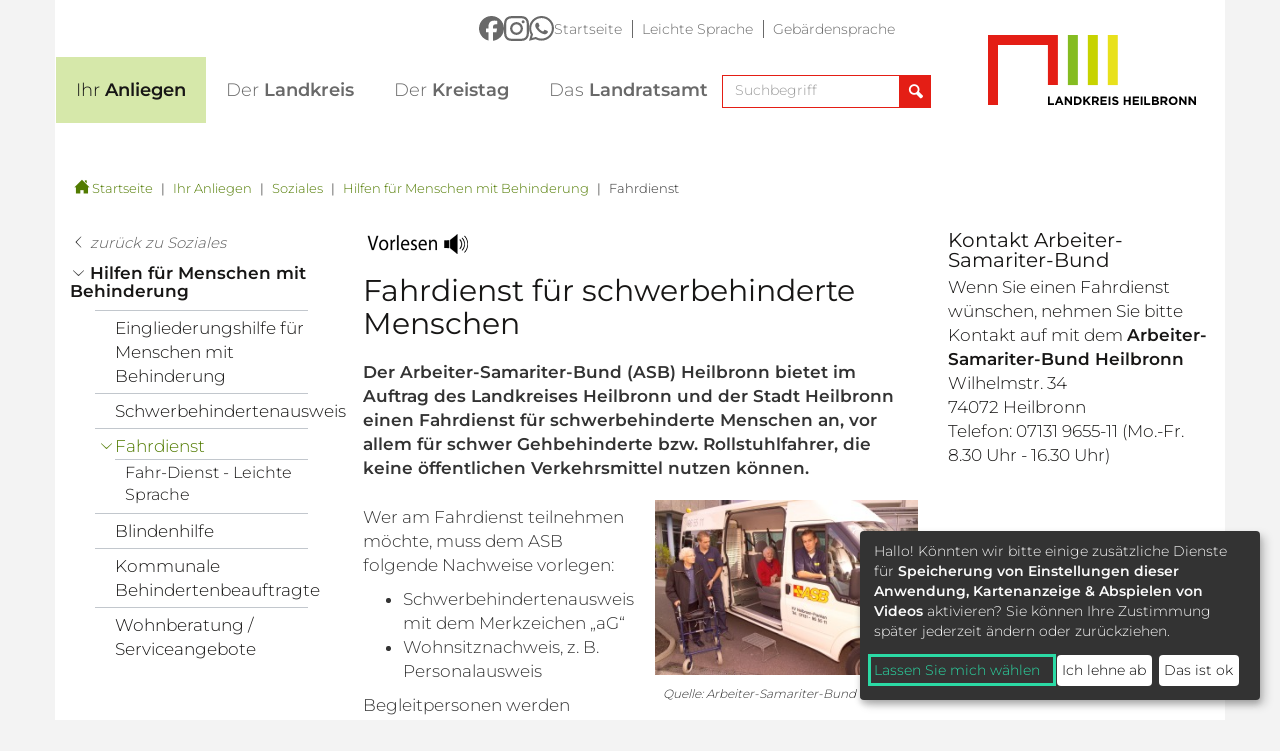

--- FILE ---
content_type: text/html; charset=utf-8
request_url: https://www.landkreis-heilbronn.de/fahrdienst.744.htm
body_size: 139459
content:
<!DOCTYPE html>
<html lang="de">
  <head>
    <title>Fahrdienst für schwerbehinderte Menschen - Landkreis Heilbronn</title>
    <meta charset="utf-8">
    <meta http-equiv="X-UA-Compatible" content="IE=edge" />
    <meta name="viewport" content="width=device-width, initial-scale=1" />
    <meta name="author" content="Landratsamt Heilbronn, Lerchenstraße 40, 74072 Heilbronn, Pressestelle" />
    <meta name="copyright" content="Landratsamt Heilbronn, Lerchenstraße 40, 74072 Heilbronn" />
    <meta name="google-site-verification" content="emAJRISISAQr4GkqxTwCgISye6YZbGdsFewvhVvbhKc" />
    <!-- Styles -->
    <link href="/css/custom.css?v=20250806" rel="stylesheet" />
    <link href="/css/bootstrap-datepicker3.min.css" rel="stylesheet">
    <!-- HTML5 shim and Respond.js for IE8 support of HTML5 elements and media queries -->
    <!-- WARNING: Respond.js doesn't work if you view the page via file:// -->
    <!--[if lt IE 9]>
      <script src="https://oss.maxcdn.com/html5shiv/3.7.2/html5shiv.min.js" async></script>
      <script src="https://oss.maxcdn.com/respond/1.4.2/respond.min.js" async></script>
    <![endif]-->
    <script src="/js/modernizr.custom.js" async></script>
    <script type="application/javascript" src="/js/lib/klaro/config.js"></script>
    <script type="application/javascript" src="/js/lib/klaro/klaro.js"></script>
<!-- JS für Focus-Trap - TAB Nutzung bei Klaro -->
      <script src="/js/tabbable@6.2.0_dist_index.umd.js"></script>
      <script src="/js/focus-trap.umd.js"></script>
  </head>
  <body>
  <nav aria-label="Skip-Links">
    <a href="#mainnavi" class="sr-only sr-only-focusable">Direkt zur Navigation springen</a> 
    <a href="#maincontent" class="sr-only sr-only-focusable">Direkt zum Inhalt springen</a> 
  </nav>
    <div id="content">
      <img class="visible-print pull-right" src="/img/logo.svg" width="208" alt="Logo Landkreis-Heilbronn" />
<div class="container-fluid stickynav">
  <div class="container nopadding">
  </div>
</div>
<header class="container header">
<div class="metanavi_wrapper hidden-xs hidden-sm">
  <div class="social-media">
    <a href="https://www.facebook.com/landratsamtheilbronn" target="_blank"><figure><img src="/img/logo_facebook.svg" alt="Logo Facebook"></figure></a>    <a href="https://www.instagram.com/landkreisheilbronn" target="_blank"><figure><img src="/img/logo_instagram.svg" alt="Logo Instagram"></figure></a>    <a href="https://whatsapp.com/channel/0029Vb6NL7KFXUuRxoeqKL01" target="_blank"><figure><img src="/img/logo_whatsapp.svg" alt="Logo Whatsapp"></figure></a>  </div>
  <ul class="metanavi">
    <li><a href="https://www.landkreis-heilbronn.de/startseite.1.htm">Startseite</a></li>
    <li><a href="https://www.landkreis-heilbronn.de/leichte-sprache.15367.htm">Leichte Sprache</a></li>
    <li><a href="https://www.landkreis-heilbronn.de/gebaerdensprache.89502.htm">Gebärdensprache</a></li>
  </ul>
</div>
    <div class="logo visible-lg-block">
      <a href="https://www.landkreis-heilbronn.de/startseite.1.htm" id="logo">
        <img src="/img/logo.svg" alt="Logo Landkreis-Heilbronn" />
      </a>
    </div>
<div class="navi_normal" id="mainnavi">
  <nav class="navbar">
    <div class="navbar-header">
      <button aria-controls="navbar" aria-expanded="false" data-target="#navbar" data-toggle="collapse" class="navbar-toggle collapsed" type="button">
      <span class="sr-only">Toggle navigation</span>
      <span class="icon-bar"></span>
      <span class="icon-bar"></span>
      <span class="icon-bar"></span>
      </button>
            <div class="lkhn navbar-toggle">
                  <a href="https://www.landkreis-heilbronn.de/startseite.1.htm">
            <img src="/img/logo.svg" width="135" alt="Logo Landkreis Heilbronn" />
          </a>
              </div>
      <div id="sb-search" class="sb-search navbar-toggle pull-right">
        <form class="searchform" method="GET" action="https://www.landkreis-heilbronn.de/suchergebnisse.1042.htm">
        <label for="autocomplete1" class="sr-only">Suchbegriff eingeben</label>
        <input type="text" name="search" placeholder="Suchbegriff" id="autocomplete1" class="autocomplete sb-search-input" spellcheck="false" autocapitalize="off" autocomplete="off" />
                <label for="sb-search-submit" class="sr-only">Suchfeld einblenden</label>
        <input type="submit" value="Suchfeld einblenden" class="sb-search-submit" id="sb-search-submit">
        <span class="sb-icon-search"><button type="button" class="search-button" aria-label="Suchfeld einblenden"><span aria-hidden="true" class="icon-magnifier"></span><span class="sr-only">Suchfeld einblenden</span></button></span>
        </form>
      </div>
    </div>
    <div class="collapse navbar-collapse" id="navbar">
      <div class="hidden-lg">Navigation</div>
      <ul class="nav navbar-nav" id="main-menu">
  <li id="main_2" class="firstlevel active">
    <a role="button" href="https://www.landkreis-heilbronn.de/ihr-anliegen.2.htm">
      <span class="icon-arrow_right hidden-lg"></span><span class="fws">Ihr Anliegen</span>
       <span class="caret"></span>
    </a>
    <ul class="dropdown-menu hidden-lg">
  <li data-col="1">
    <a href="https://www.landkreis-heilbronn.de/alle-leistungen-von-a-z.8.htm">
      <span class="icon-arrow_right"></span>Alle Leistungen von A-Z        <span class="caret"></span>
    </a>
    <ul class="dropdown-menu hidden-lg">
  <li data-col="">
    <a href="https://www.landkreis-heilbronn.de/digitales-landratsamt.130492.htm">
      <span class="icon-arrow_right"></span>Digitales Landratsamt           </a>
      </li>
</ul>  </li>
  <li data-col="1">
    <a href="https://www.landkreis-heilbronn.de/formulare-downloads-und-satzungen.9.htm">
      <span class="icon-arrow_right"></span>Formulare, Downloads und Satzungen           </a>
      </li>
  <li data-col="1">
    <a href="https://www.landkreis-heilbronn.de/zulassung.24791.htm">
      <span class="icon-arrow_right"></span>Zulassung        <span class="caret"></span>
    </a>
      </li>
  <li data-col="1">
    <a href="https://www.landkreis-heilbronn.de/sicherheit-und-ordnung.11.htm">
      <span class="icon-arrow_right"></span>Sicherheit und Ordnung        <span class="caret"></span>
    </a>
    <ul class="dropdown-menu hidden-lg">
  <li data-col="">
    <a href="https://www.landkreis-heilbronn.de/bussgeldstelle.171.htm">
      <span class="icon-arrow_right"></span>Bußgeldstelle        <span class="caret"></span>
    </a>
    <ul class="dropdown-menu hidden-lg">
  <li data-col="">
    <a href="https://owiportal.kivbf.de/OAWeb/08125000">Online-Anhörung</a>
      </li>
</ul>  </li>
  <li data-col="">
    <a href="https://www.landkreis-heilbronn.de/waffen-sprengstoff-und-jagd.81.htm">
      <span class="icon-arrow_right"></span>Waffen, Sprengstoff und Jagd        <span class="caret"></span>
    </a>
    <ul class="dropdown-menu hidden-lg">
  <li data-col="">
    <a href="https://www.landkreis-heilbronn.de/waffen.9092.htm">
      <span class="icon-arrow_right"></span>Waffen           </a>
      </li>
  <li data-col="">
    <a href="https://www.landkreis-heilbronn.de/sprengstoff.9093.htm">
      <span class="icon-arrow_right"></span>Sprengstoff           </a>
      </li>
  <li data-col="">
    <a href="https://www.landkreis-heilbronn.de/jagd.94.htm">
      <span class="icon-arrow_right"></span>Jagd        <span class="caret"></span>
    </a>
    <ul class="dropdown-menu hidden-lg">
  <li data-col="">
    <a href="https://www.landkreis-heilbronn.de/fischereirecht.545.htm">
      <span class="icon-arrow_right"></span>Fischereirecht           </a>
      </li>
</ul>  </li>
</ul>  </li>
  <li data-col="">
    <a href="https://www.landkreis-heilbronn.de/versammlungen.83.htm">
      <span class="icon-arrow_right"></span>Versammlungen           </a>
      </li>
  <li data-col="">
    <a href="https://www.landkreis-heilbronn.de/gewerbe.84.htm">
      <span class="icon-arrow_right"></span>Gewerbe        <span class="caret"></span>
    </a>
    <ul class="dropdown-menu hidden-lg">
  <li data-col="">
    <a href="https://www.landkreis-heilbronn.de/ueberwachungsbeduerftiges-gewerbe.188.htm">
      <span class="icon-arrow_right"></span>Überwachungsbedürftiges Gewerbe           </a>
      </li>
  <li data-col="">
    <a href="https://www.landkreis-heilbronn.de/gaststaettenerlaubnis.189.htm">
      <span class="icon-arrow_right"></span>Gaststättenerlaubnis           </a>
      </li>
  <li data-col="">
    <a href="https://www.landkreis-heilbronn.de/bewachungsgewerbe.75926.htm">
      <span class="icon-arrow_right"></span>Bewachungsgewerbe           </a>
      </li>
  <li data-col="">
    <a href="https://www.landkreis-heilbronn.de/makler-bautraeger-und-wohnimmobilienverwalter.191.htm">
      <span class="icon-arrow_right"></span>Makler, Bauträger und Wohnimmobilienverwalter           </a>
      </li>
  <li data-col="">
    <a href="https://www.landkreis-heilbronn.de/messen-maerkte-ausstellungen.192.htm">
      <span class="icon-arrow_right"></span>Messen, Märkte, Ausstellungen           </a>
      </li>
  <li data-col="">
    <a href="https://www.landkreis-heilbronn.de/reisegewerbe.190.htm">
      <span class="icon-arrow_right"></span>Reisegewerbe           </a>
      </li>
  <li data-col="">
    <a href="https://www.landkreis-heilbronn.de/spielhallen.193.htm">
      <span class="icon-arrow_right"></span>Spielhallen           </a>
      </li>
</ul>  </li>
  <li data-col="">
    <a href="https://www.landkreis-heilbronn.de/oeffentlich-rechtliche-namensaenderung.85.htm">
      <span class="icon-arrow_right"></span>Öffentlich-Rechtliche Namensänderung           </a>
      </li>
  <li data-col="">
    <a href="https://www.landkreis-heilbronn.de/heimaufsicht.86.htm">
      <span class="icon-arrow_right"></span>Heimaufsicht           </a>
      </li>
  <li data-col="">
    <a href="https://www.landkreis-heilbronn.de/brand-und-bevoelkerungsschutz.93997.htm">
      <span class="icon-arrow_right"></span>Brand- und Bevölkerungsschutz        <span class="caret"></span>
    </a>
    <ul class="dropdown-menu hidden-lg">
  <li data-col="">
    <a href="https://www.landkreis-heilbronn.de/selbstschutz-und-selbsthilfe.94525.htm">
      <span class="icon-arrow_right"></span>Selbstschutz und Selbsthilfe           </a>
      </li>
  <li data-col="">
    <a href="https://www.landkreis-heilbronn.de/warnung-und-information.172.htm">
      <span class="icon-arrow_right"></span>Warnung und Information           </a>
      </li>
  <li data-col="">
    <a href="https://www.landkreis-heilbronn.de/notfalltreffpunkte.94008.htm">
      <span class="icon-arrow_right"></span>Notfalltreffpunkte           </a>
      </li>
  <li data-col="">
    <a href="https://www.landkreis-heilbronn.de/einsatzplanung-stromausfall.120550.htm">
      <span class="icon-arrow_right"></span>Einsatzplanung Stromausfall           </a>
      </li>
  <li data-col="">
    <a href="https://www.landkreis-heilbronn.de/feuerwehren-im-landkreis-heilbronn.169.htm">
      <span class="icon-arrow_right"></span>Feuerwehren im Landkreis Heilbronn           </a>
      </li>
  <li data-col="">
    <a href="https://www.landkreis-heilbronn.de/zukunft-und-forschung-im-bevoelkerungsschutz.127274.htm">
      <span class="icon-arrow_right"></span>Zukunft und Forschung im Bevölkerungsschutz           </a>
      </li>
  <li data-col="">
    <a href="https://www.landkreis-heilbronn.de/hinweise-fuer-fachplaner-und-errichter.122304.htm">
      <span class="icon-arrow_right"></span>Hinweise für Fachplaner und Errichter           </a>
      </li>
</ul>  </li>
  <li data-col="">
    <a href="https://www.landkreis-heilbronn.de/kommunale-kriminalpraevention.39400.htm">
      <span class="icon-arrow_right"></span>Kommunale Kriminalprävention            </a>
      </li>
</ul>  </li>
  <li data-col="1">
    <a href="https://www.landkreis-heilbronn.de/fuehrerscheinstelle.12.htm">
      <span class="icon-arrow_right"></span>Führerscheinstelle        <span class="caret"></span>
    </a>
      </li>
  <li data-col="2">
    <a href="https://www.landkreis-heilbronn.de/forst-und-landwirtschaft.13.htm">
      <span class="icon-arrow_right"></span>Forst und Landwirtschaft        <span class="caret"></span>
    </a>
    <ul class="dropdown-menu hidden-lg">
  <li data-col="">
    <a href="https://www.landkreis-heilbronn.de/forst.92.htm">
      <span class="icon-arrow_right"></span>Forst         <span class="caret"></span>
    </a>
    <ul class="dropdown-menu hidden-lg">
  <li data-col="">
    <a href="https://www.landkreis-heilbronn.de/holzverkauf.209.htm">
      <span class="icon-arrow_right"></span>Holzverkauf        <span class="caret"></span>
    </a>
    <ul class="dropdown-menu hidden-lg">
  <li data-col="">
    <a href="https://www.landkreis-heilbronn.de/brennholz.517.htm">
      <span class="icon-arrow_right"></span>Brennholz           </a>
      </li>
  <li data-col="">
    <a href="https://www.landkreis-heilbronn.de/wertholz-submission-tripsdrill-heimerdingen.119877.htm">
      <span class="icon-arrow_right"></span>Wertholz-Submission Tripsdrill-Heimerdingen           </a>
      </li>
</ul>  </li>
  <li data-col="">
    <a href="https://www.landkreis-heilbronn.de/kreisforstamt.210.htm">
      <span class="icon-arrow_right"></span>Kreisforstamt           </a>
      </li>
  <li data-col="">
    <a href="https://www.landkreis-heilbronn.de/waldpaedagogik-waldnetzwerk.212.htm">
      <span class="icon-arrow_right"></span>Waldpädagogik/ WaldNetzWerk           </a>
      </li>
  <li data-col="">
    <a href="https://www.landkreis-heilbronn.de/aktiv-im-wald-veranstaltungen.213.htm">
      <span class="icon-arrow_right"></span>Aktiv im Wald / Veranstaltungen           </a>
      </li>
  <li data-col="">
    <a href="https://www.landkreis-heilbronn.de/service-fuer-waldbesitzer.214.htm">
      <span class="icon-arrow_right"></span>Service für Waldbesitzer        <span class="caret"></span>
    </a>
    <ul class="dropdown-menu hidden-lg">
  <li data-col="">
    <a href="https://www.landkreis-heilbronn.de/newsletter.43629.htm">
      <span class="icon-arrow_right"></span>Newsletter           </a>
      </li>
  <li data-col="">
    <a href="https://www.landkreis-heilbronn.de/forstliche-foerderung.48061.htm">
      <span class="icon-arrow_right"></span>Forstliche Förderung           </a>
      </li>
</ul>  </li>
  <li data-col="">
    <a href="https://www.landkreis-heilbronn.de/lebensraum-wald.510.htm">
      <span class="icon-arrow_right"></span>Lebensraum Wald           </a>
      </li>
  <li data-col="">
    <a href="https://www.landkreis-heilbronn.de/baeume-pflanzen.77929.htm">
      <span class="icon-arrow_right"></span>Bäume pflanzen        <span class="caret"></span>
    </a>
      </li>
  <li data-col="">
    <a href="https://www.landkreis-heilbronn.de/waldblick.97743.htm">
      <span class="icon-arrow_right"></span>Waldblick           </a>
      </li>
</ul>  </li>
  <li data-col="">
    <a href="https://www.landkreis-heilbronn.de/landwirtschaft.93.htm">
      <span class="icon-arrow_right"></span>Landwirtschaft        <span class="caret"></span>
    </a>
    <ul class="dropdown-menu hidden-lg">
  <li data-col="">
    <a href="https://www.landkreis-heilbronn.de/aufgaben-des-landwirtschaftsamtes.535.htm">
      <span class="icon-arrow_right"></span>Aufgaben des Landwirtschaftsamtes           </a>
      </li>
  <li data-col="">
    <a href="https://www.landkreis-heilbronn.de/informationen-fuer-landwirte-und-weingaertner.215.htm">
      <span class="icon-arrow_right"></span>Informationen für Landwirte und Weingärtner        <span class="caret"></span>
    </a>
    <ul class="dropdown-menu hidden-lg">
  <li data-col="">
    <a href="https://www.landkreis-heilbronn.de/landwirtschaftliche-beratungsdienste.542.htm">
      <span class="icon-arrow_right"></span>Landwirtschaftliche Beratungsdienste           </a>
      </li>
  <li data-col="">
    <a href="https://www.landkreis-heilbronn.de/sachkunde-grundkurs-pflanzenschutz-und-fortbildung.84476.htm">
      <span class="icon-arrow_right"></span>Sachkunde Grundkurs Pflanzenschutz und Fortbildung        <span class="caret"></span>
    </a>
      </li>
</ul>  </li>
  <li data-col="">
    <a href="https://www.landkreis-heilbronn.de/zusaetzliche-einkommensquellen.216.htm">
      <span class="icon-arrow_right"></span>Zusätzliche Einkommensquellen           </a>
      </li>
  <li data-col="">
    <a href="https://www.landkreis-heilbronn.de/grundstuecksverkehr.91204.htm">
      <span class="icon-arrow_right"></span>Grundstücksverkehr           </a>
      </li>
  <li data-col="">
    <a href="https://www.landkreis-heilbronn.de/ernaehrung.217.htm">
      <span class="icon-arrow_right"></span>Ernährung        <span class="caret"></span>
    </a>
    <ul class="dropdown-menu hidden-lg">
  <li data-col="">
    <a href="https://www.landkreis-heilbronn.de/anmeldeportal-ernaehrung.130152.htm">
      <span class="icon-arrow_right"></span>Anmeldeportal Ernährung           </a>
      </li>
</ul>  </li>
  <li data-col="">
    <a href="https://www.landkreis-heilbronn.de/fachschule-und-ausbildung.218.htm">
      <span class="icon-arrow_right"></span>Fachschule und Ausbildung           </a>
      </li>
  <li data-col="">
    <a href="https://www.landkreis-heilbronn.de/online-telefonbuch-landwirtschaftsamt.219.htm">
      <span class="icon-arrow_right"></span>Online-Telefonbuch Landwirtschaftsamt           </a>
      </li>
</ul>  </li>
</ul>  </li>
  <li data-col="2">
    <a href="https://www.landkreis-heilbronn.de/verkehr-und-mobilitaet.14.htm">
      <span class="icon-arrow_right"></span>Verkehr und Mobilität        <span class="caret"></span>
    </a>
    <ul class="dropdown-menu hidden-lg">
  <li data-col="">
    <a href="https://www.landkreis-heilbronn.de/aktuelle-strassensperrungen-im-landkreis-heilbronn.15549.htm">
      <span class="icon-arrow_right"></span>Aktuelle Straßensperrungen im Landkreis Heilbronn           </a>
      </li>
  <li data-col="">
    <a href="https://www.landkreis-heilbronn.de/nahverkehr-oepnv-.95.htm">
      <span class="icon-arrow_right"></span>Nahverkehr (ÖPNV)        <span class="caret"></span>
    </a>
    <ul class="dropdown-menu hidden-lg">
  <li data-col="">
    <a href="https://www.landkreis-heilbronn.de/oeffentlicher-personennahverkehr.222.htm">
      <span class="icon-arrow_right"></span>Öffentlicher Personennahverkehr        <span class="caret"></span>
    </a>
      </li>
  <li data-col="">
    <a href="https://www.landkreis-heilbronn.de/stadtbahn.221.htm">
      <span class="icon-arrow_right"></span>Stadtbahn           </a>
      </li>
  <li data-col="">
    <a href="https://www.landkreis-heilbronn.de/schuelerbefoerderung.220.htm">
      <span class="icon-arrow_right"></span>Schülerbeförderung        <span class="caret"></span>
    </a>
      </li>
  <li data-col="">
    <a href="https://www.landkreis-heilbronn.de/einen-rufbus-buchen.127243.htm">
      <span class="icon-arrow_right"></span>Einen Rufbus buchen           </a>
      </li>
</ul>  </li>
  <li data-col="">
    <a href="https://www.landkreis-heilbronn.de/radwege-und-radmobilitaet.96.htm">
      <span class="icon-arrow_right"></span>Radwege und Radmobilität        <span class="caret"></span>
    </a>
    <ul class="dropdown-menu hidden-lg">
  <li data-col="">
    <a href="https://www.landkreis-heilbronn.de/aktuelles.3715.htm">
      <span class="icon-arrow_right"></span>Aktuelles        <span class="caret"></span>
    </a>
      </li>
  <li data-col="">
    <a href="https://www.landkreis-heilbronn.de/radverkehrskonzept.51377.htm">
      <span class="icon-arrow_right"></span>Radverkehrskonzept           </a>
      </li>
  <li data-col="">
    <a href="https://www.landkreis-heilbronn.de/radnetz-bw.87095.htm">
      <span class="icon-arrow_right"></span>RadNETZ BW           </a>
      </li>
  <li data-col="">
    <a href="https://www.landkreis-heilbronn.de/radschnellverbindungen.51378.htm">
      <span class="icon-arrow_right"></span>Radschnellverbindungen           </a>
      </li>
  <li data-col="">
    <a href="https://www.landkreis-heilbronn.de/radwegebeschilderung.51379.htm">
      <span class="icon-arrow_right"></span>Radwegebeschilderung           </a>
      </li>
  <li data-col="">
    <a href="https://www.landkreis-heilbronn.de/stadtradeln.11002.htm">
      <span class="icon-arrow_right"></span>STADTRADELN           </a>
      </li>
  <li data-col="">
    <a href="https://www.landkreis-heilbronn.de/fahrradsicherheitskurse.83292.htm">
      <span class="icon-arrow_right"></span>Fahrradsicherheitskurse           </a>
      </li>
  <li data-col="">
    <a href="https://www.landkreis-heilbronn.de/radservice-punkte.18798.htm">
      <span class="icon-arrow_right"></span>RadSERVICE-Punkte           </a>
      </li>
  <li data-col="">
    <a href="https://www.landkreis-heilbronn.de/neubuergerbroschuere.30267.htm">
      <span class="icon-arrow_right"></span>Neubürgerbroschüre           </a>
      </li>
  <li data-col="">
    <a href="https://www.landkreis-heilbronn.de/pendeln-mit-dem-rad.30266.htm">
      <span class="icon-arrow_right"></span>Pendeln mit dem Rad           </a>
      </li>
  <li data-col="">
    <a href="https://www.landkreis-heilbronn.de/radtourismus.11004.htm">
      <span class="icon-arrow_right"></span>Radtourismus           </a>
      </li>
</ul>  </li>
  <li data-col="">
    <a href="https://www.landkreis-heilbronn.de/schritte-wettbewerb-im-landkreis-heilbronn.128765.htm">
      <span class="icon-arrow_right"></span>Schritte-Wettbewerb im Landkreis Heilbronn           </a>
      </li>
  <li data-col="">
    <a href="https://www.landkreis-heilbronn.de/mobilitaetskonzept.76802.htm">
      <span class="icon-arrow_right"></span>Mobilitätskonzept           </a>
      </li>
  <li data-col="">
    <a href="https://www.landkreis-heilbronn.de/elektromobilitaet.51483.htm">
      <span class="icon-arrow_right"></span>Elektromobilität           </a>
      </li>
  <li data-col="">
    <a href="https://www.landkreis-heilbronn.de/mobilitaetswoche.51493.htm">
      <span class="icon-arrow_right"></span>Mobilitätswoche           </a>
      </li>
  <li data-col="">
    <a href="https://www.landkreis-heilbronn.de/personenbefoerderung-und-guetertransport.97.htm">
      <span class="icon-arrow_right"></span>Personenbeförderung und Gütertransport        <span class="caret"></span>
    </a>
    <ul class="dropdown-menu hidden-lg">
  <li data-col="">
    <a href="https://www.landkreis-heilbronn.de/personen-und-gueter.3312.htm">
      <span class="icon-arrow_right"></span>Personen und Güter           </a>
      </li>
  <li data-col="">
    <a href="https://www.landkreis-heilbronn.de/fiftyfifty-taxi.78936.htm">
      <span class="icon-arrow_right"></span>FiftyFifty-Taxi           </a>
      </li>
  <li data-col="">
    <a href="https://www.landkreis-heilbronn.de/schwertransporte.224.htm">
      <span class="icon-arrow_right"></span>Schwertransporte           </a>
      </li>
  <li data-col="">
    <a href="https://www.landkreis-heilbronn.de/sonntagsfahrverbot.223.htm">
      <span class="icon-arrow_right"></span>Sonntagsfahrverbot           </a>
      </li>
</ul>  </li>
  <li data-col="">
    <a href="https://www.landkreis-heilbronn.de/sperrungen-im-oeffentlichen-verkehrsraum.99.htm">
      <span class="icon-arrow_right"></span>Sperrungen im öffentlichen Verkehrsraum           </a>
      </li>
  <li data-col="">
    <a href="https://www.landkreis-heilbronn.de/veranstaltungen-im-strassenraum.9653.htm">
      <span class="icon-arrow_right"></span>Veranstaltungen im Straßenraum           </a>
      </li>
  <li data-col="">
    <a href="https://www.landkreis-heilbronn.de/verkehrsschauen-und-geschwindigkeitsmessungen.102.htm">
      <span class="icon-arrow_right"></span>Verkehrsschauen und Geschwindigkeitsmessungen           </a>
      </li>
  <li data-col="">
    <a href="https://www.landkreis-heilbronn.de/sichere-strassen.104.htm">
      <span class="icon-arrow_right"></span>Sichere Straßen        <span class="caret"></span>
    </a>
    <ul class="dropdown-menu hidden-lg">
  <li data-col="">
    <a href="https://www.landkreis-heilbronn.de/strassenunterhaltung.3309.htm">
      <span class="icon-arrow_right"></span>Straßenunterhaltung           </a>
      </li>
  <li data-col="">
    <a href="https://www.landkreis-heilbronn.de/verkehrssicherung.103.htm">
      <span class="icon-arrow_right"></span>Verkehrssicherung           </a>
      </li>
  <li data-col="">
    <a href="https://www.landkreis-heilbronn.de/streckenkontrolle.106.htm">
      <span class="icon-arrow_right"></span>Streckenkontrolle           </a>
      </li>
  <li data-col="">
    <a href="https://www.landkreis-heilbronn.de/winterdienst.105.htm">
      <span class="icon-arrow_right"></span>Winterdienst           </a>
      </li>
  <li data-col="">
    <a href="https://www.landkreis-heilbronn.de/schemelsbergtunnel.228.htm">
      <span class="icon-arrow_right"></span>Schemelsbergtunnel           </a>
      </li>
</ul>  </li>
  <li data-col="">
    <a href="https://www.landkreis-heilbronn.de/mobilitaetspakt-heilbronn-neckarsulm.128502.htm">
      <span class="icon-arrow_right"></span>Mobilitätspakt Heilbronn-Neckarsulm           </a>
      </li>
</ul>  </li>
  <li data-col="2">
    <a href="https://www.landkreis-heilbronn.de/gesundheit-und-veterinaerwesen.15.htm">
      <span class="icon-arrow_right"></span>Gesundheit und Veterinärwesen        <span class="caret"></span>
    </a>
    <ul class="dropdown-menu hidden-lg">
  <li data-col="">
    <a href="https://www.landkreis-heilbronn.de/belehrung-von-lebensmittelpersonal.107.htm">
      <span class="icon-arrow_right"></span>Belehrung von Lebensmittelpersonal           </a>
      </li>
  <li data-col="">
    <a href="https://www.landkreis-heilbronn.de/lebensmittelkontrolle.109.htm">
      <span class="icon-arrow_right"></span>Lebensmittelkontrolle           </a>
      </li>
  <li data-col="">
    <a href="https://www.landkreis-heilbronn.de/heilpraktikerueberpruefungen.110.htm">
      <span class="icon-arrow_right"></span>Heilpraktikerüberprüfungen        <span class="caret"></span>
    </a>
    <ul class="dropdown-menu hidden-lg">
  <li data-col="">
    <a href="https://www.landkreis-heilbronn.de/hebammenaufsicht.6584.htm">
      <span class="icon-arrow_right"></span>Hebammenaufsicht           </a>
      </li>
</ul>  </li>
  <li data-col="">
    <a href="https://www.landkreis-heilbronn.de/veterinaerwesen.111.htm">
      <span class="icon-arrow_right"></span>Veterinärwesen        <span class="caret"></span>
    </a>
    <ul class="dropdown-menu hidden-lg">
  <li data-col="">
    <a href="https://www.landkreis-heilbronn.de/tierschutz.231.htm">
      <span class="icon-arrow_right"></span>Tierschutz        <span class="caret"></span>
    </a>
    <ul class="dropdown-menu hidden-lg">
  <li data-col="">
    <a href="https://www.landkreis-heilbronn.de/-11-erlaubnis-tierschutzgesetz.76732.htm">
      <span class="icon-arrow_right"></span>§ 11-Erlaubnis Tierschutzgesetz           </a>
      </li>
</ul>  </li>
  <li data-col="">
    <a href="https://www.landkreis-heilbronn.de/tierseuchenbekaempfung.232.htm">
      <span class="icon-arrow_right"></span>Tierseuchenbekämpfung        <span class="caret"></span>
    </a>
    <ul class="dropdown-menu hidden-lg">
  <li data-col="">
    <a href="https://www.landkreis-heilbronn.de/antrag-fuer-tierhalter.76738.htm">
      <span class="icon-arrow_right"></span>Antrag für Tierhalter           </a>
      </li>
  <li data-col="">
    <a href="https://www.landkreis-heilbronn.de/blauzungenkrankheit.30489.htm">
      <span class="icon-arrow_right"></span>Blauzungenkrankheit           </a>
      </li>
  <li data-col="">
    <a href="https://www.landkreis-heilbronn.de/gefluegelpest.43887.htm">
      <span class="icon-arrow_right"></span>Geflügelpest           </a>
      </li>
  <li data-col="">
    <a href="https://www.landkreis-heilbronn.de/afrikanische-schweinepest.46880.htm">
      <span class="icon-arrow_right"></span>Afrikanische Schweinepest           </a>
      </li>
  <li data-col="">
    <a href="https://www.landkreis-heilbronn.de/maul-und-klauenseuche.126562.htm">
      <span class="icon-arrow_right"></span>Maul- und Klauenseuche           </a>
      </li>
</ul>  </li>
</ul>  </li>
  <li data-col="">
    <a href="https://www.landkreis-heilbronn.de/trinkwasser-und-badegewaesser.112.htm">
      <span class="icon-arrow_right"></span>Trinkwasser und Badegewässer        <span class="caret"></span>
    </a>
    <ul class="dropdown-menu hidden-lg">
  <li data-col="">
    <a href="https://www.landkreis-heilbronn.de/ueberwachung-von-trinkwasser-und-badegewaessern.3324.htm">
      <span class="icon-arrow_right"></span>Überwachung von Trinkwasser und Badegewässern           </a>
      </li>
  <li data-col="">
    <a href="https://www.landkreis-heilbronn.de/badeseen-gewaesserqualitaet.233.htm">
      <span class="icon-arrow_right"></span>Badeseen Gewässerqualität           </a>
      </li>
</ul>  </li>
  <li data-col="">
    <a href="https://www.landkreis-heilbronn.de/gesundheit.113.htm">
      <span class="icon-arrow_right"></span>Gesundheit        <span class="caret"></span>
    </a>
    <ul class="dropdown-menu hidden-lg">
  <li data-col="">
    <a href="https://www.landkreis-heilbronn.de/amts-und-gerichtsaerztlicher-dienst.234.htm">
      <span class="icon-arrow_right"></span>Amts- und Gerichtsärztlicher Dienst           </a>
      </li>
  <li data-col="">
    <a href="https://www.landkreis-heilbronn.de/kinder-und-jugendaerztlicher-dienst.235.htm">
      <span class="icon-arrow_right"></span>Kinder- und Jugendärztlicher Dienst           </a>
      </li>
  <li data-col="">
    <a href="https://www.landkreis-heilbronn.de/infektionsschutz.236.htm">
      <span class="icon-arrow_right"></span>Infektionsschutz        <span class="caret"></span>
    </a>
    <ul class="dropdown-menu hidden-lg">
  <li data-col="">
    <a href="https://www.landkreis-heilbronn.de/asiatische-tigermuecke.87678.htm">
      <span class="icon-arrow_right"></span>Asiatische Tigermücke           </a>
      </li>
</ul>  </li>
  <li data-col="">
    <a href="https://www.landkreis-heilbronn.de/aids-hiv-und-weitere-sexuell-uebertragbare-infektionen-sti-.237.htm">
      <span class="icon-arrow_right"></span>AIDS/HIV und weitere sexuell übertragbare Infektionen (STI)           </a>
      </li>
  <li data-col="">
    <a href="https://www.landkreis-heilbronn.de/sozialberatung-im-gesundheitsamt.25419.htm">
      <span class="icon-arrow_right"></span>Sozialberatung im Gesundheitsamt           </a>
      </li>
  <li data-col="">
    <a href="https://www.landkreis-heilbronn.de/gesundheitsfoerderung.798.htm">
      <span class="icon-arrow_right"></span>Gesundheitsförderung        <span class="caret"></span>
    </a>
    <ul class="dropdown-menu hidden-lg">
  <li data-col="">
    <a href="https://www.landkreis-heilbronn.de/kommunale-gesundheitsfoerderung.29805.htm">
      <span class="icon-arrow_right"></span>Kommunale Gesundheitsförderung           </a>
      </li>
  <li data-col="">
    <a href="https://www.landkreis-heilbronn.de/bewegungspass-fuer-kinder.41075.htm">
      <span class="icon-arrow_right"></span>Bewegungspass für Kinder           </a>
      </li>
  <li data-col="">
    <a href="https://www.landkreis-heilbronn.de/bewegungstreffs-fuer-senioren.9833.htm">
      <span class="icon-arrow_right"></span>Bewegungstreffs für Senioren           </a>
      </li>
  <li data-col="">
    <a href="https://www.landkreis-heilbronn.de/gesundheitsberichterstattung.21680.htm">
      <span class="icon-arrow_right"></span>Gesundheitsberichterstattung           </a>
      </li>
</ul>  </li>
  <li data-col="">
    <a href="https://www.landkreis-heilbronn.de/slk-kliniken.238.htm">
      <span class="icon-arrow_right"></span>SLK-Kliniken           </a>
      </li>
  <li data-col="">
    <a href="https://www.landkreis-heilbronn.de/stipendium-fuer-medizinstudierende.98601.htm">
      <span class="icon-arrow_right"></span>Stipendium für Medizinstudierende           </a>
      </li>
  <li data-col="">
    <a href="https://www.landkreis-heilbronn.de/weiterbildungsverbund-im-gebiet-der-allgemeinmedizin--stadt-und-landkreis-heilbronn.130370.htm">
      <span class="icon-arrow_right"></span>Weiterbildungsverbund im Gebiet der Allgemeinmedizin – Stadt und Landkreis Heilbronn           </a>
      </li>
  <li data-col="">
    <a href="https://www.landkreis-heilbronn.de/kommunale-gesundheitskonferenz-im-landkreis-heilbronn.130367.htm">
      <span class="icon-arrow_right"></span>Kommunale Gesundheitskonferenz im Landkreis Heilbronn           </a>
      </li>
  <li data-col="">
    <a href="https://www.landkreis-heilbronn.de/psychische-erkrankungen.239.htm">
      <span class="icon-arrow_right"></span>Psychische Erkrankungen        <span class="caret"></span>
    </a>
    <ul class="dropdown-menu hidden-lg">
  <li data-col="">
    <a href="https://www.landkreis-heilbronn.de/unterbringung-psychisch-kranker-menschen.6131.htm">
      <span class="icon-arrow_right"></span>Unterbringung psychisch kranker Menschen           </a>
      </li>
</ul>  </li>
  <li data-col="">
    <a href="https://www.landkreis-heilbronn.de/betreuungen.240.htm">
      <span class="icon-arrow_right"></span>Betreuungen        <span class="caret"></span>
    </a>
    <ul class="dropdown-menu hidden-lg">
  <li data-col="">
    <a href="https://www.landkreis-heilbronn.de/betreuungen-leichte-sprache.44085.htm">
      <span class="icon-arrow_right"></span>Betreuungen - Leichte Sprache           </a>
      </li>
</ul>  </li>
  <li data-col="">
    <a href="https://www.landkreis-heilbronn.de/suchtplanung-und-koordination.242.htm">
      <span class="icon-arrow_right"></span>Suchtplanung und -koordination           </a>
      </li>
  <li data-col="">
    <a href="https://www.landkreis-heilbronn.de/medikamente-auf-reisen.37466.htm">
      <span class="icon-arrow_right"></span>Medikamente auf Reisen           </a>
      </li>
</ul>  </li>
</ul>  </li>
  <li data-col="3">
    <a href="https://www.landkreis-heilbronn.de/soziales.16.htm">
      <span class="icon-arrow_right"></span>Soziales        <span class="caret"></span>
    </a>
    <ul class="dropdown-menu hidden-lg">
  <li data-col="">
    <a href="https://www.landkreis-heilbronn.de/kinder-und-jugendliche.114.htm">
      <span class="icon-arrow_right"></span>Kinder und Jugendliche        <span class="caret"></span>
    </a>
    <ul class="dropdown-menu hidden-lg">
  <li data-col="">
    <a href="https://www.landkreis-heilbronn.de/adoptionen.243.htm">
      <span class="icon-arrow_right"></span>Adoptionen            </a>
      </li>
  <li data-col="">
    <a href="https://www.landkreis-heilbronn.de/pflegekinder.6588.htm">
      <span class="icon-arrow_right"></span>Pflegekinder        <span class="caret"></span>
    </a>
      </li>
  <li data-col="">
    <a href="https://www.landkreis-heilbronn.de/kindertagesbetreuung.251.htm">
      <span class="icon-arrow_right"></span>Kindertagesbetreuung           </a>
      </li>
  <li data-col="">
    <a href="https://www.landkreis-heilbronn.de/inobhutnahme.244.htm">
      <span class="icon-arrow_right"></span>Inobhutnahme           </a>
      </li>
  <li data-col="">
    <a href="https://www.landkreis-heilbronn.de/eingliederungshilfe-fuer-seelisch-behinderte-kinder-und-jugendliche.27411.htm">
      <span class="icon-arrow_right"></span>Eingliederungshilfe für seelisch behinderte Kinder und Jugendliche           </a>
      </li>
  <li data-col="">
    <a href="https://www.landkreis-heilbronn.de/jugendhilfe-im-strafverfahren-juhis-.246.htm">
      <span class="icon-arrow_right"></span>Jugendhilfe im Strafverfahren (JuHiS)        <span class="caret"></span>
    </a>
    <ul class="dropdown-menu hidden-lg">
  <li data-col="">
    <a href="https://www.landkreis-heilbronn.de/taeter-opfer-ausgleich.7206.htm">
      <span class="icon-arrow_right"></span>Täter-Opfer-Ausgleich           </a>
      </li>
</ul>  </li>
  <li data-col="">
    <a href="https://www.landkreis-heilbronn.de/jugendhilfe-im-lebensfeld.247.htm">
      <span class="icon-arrow_right"></span>Jugendhilfe im Lebensfeld            </a>
      </li>
  <li data-col="">
    <a href="https://www.landkreis-heilbronn.de/kreisjugendreferat.248.htm">
      <span class="icon-arrow_right"></span>Kreisjugendreferat        <span class="caret"></span>
    </a>
    <ul class="dropdown-menu hidden-lg">
  <li data-col="">
    <a href="https://www.landkreis-heilbronn.de/jugendarbeitsschutz.40627.htm">
      <span class="icon-arrow_right"></span>Jugendarbeitsschutz           </a>
      </li>
  <li data-col="">
    <a href="https://www.landkreis-heilbronn.de/kinderschutz-im-ehrenamt.6629.htm">
      <span class="icon-arrow_right"></span>Kinderschutz im Ehrenamt           </a>
      </li>
</ul>  </li>
  <li data-col="">
    <a href="https://www.landkreis-heilbronn.de/hilfen-fuer-junge-volljaehrige.249.htm">
      <span class="icon-arrow_right"></span>Hilfen für junge Volljährige           </a>
      </li>
  <li data-col="">
    <a href="https://www.landkreis-heilbronn.de/ausbildungsfoerderung.250.htm">
      <span class="icon-arrow_right"></span>Ausbildungsförderung            </a>
      </li>
  <li data-col="">
    <a href="https://www.landkreis-heilbronn.de/wirtschaftliche-jugendhilfe.6592.htm">
      <span class="icon-arrow_right"></span>Wirtschaftliche Jugendhilfe        <span class="caret"></span>
    </a>
    <ul class="dropdown-menu hidden-lg">
  <li data-col="">
    <a href="https://www.landkreis-heilbronn.de/leistungen-kindertagesbetreuung.87126.htm">
      <span class="icon-arrow_right"></span>Leistungen Kindertagesbetreuung           </a>
      </li>
</ul>  </li>
</ul>  </li>
  <li data-col="">
    <a href="https://www.landkreis-heilbronn.de/familie-alleinerziehende.115.htm">
      <span class="icon-arrow_right"></span>Familie/Alleinerziehende        <span class="caret"></span>
    </a>
    <ul class="dropdown-menu hidden-lg">
  <li data-col="">
    <a href="https://www.landkreis-heilbronn.de/unterstuetzung-fuer-familien-asd-.252.htm">
      <span class="icon-arrow_right"></span>Unterstützung für Familien (ASD)        <span class="caret"></span>
    </a>
    <ul class="dropdown-menu hidden-lg">
  <li data-col="">
    <a href="https://www.landkreis-heilbronn.de/was-jugendaemter-leisten-leichte-sprache.22493.htm">
      <span class="icon-arrow_right"></span>Was Jugendämter leisten - Leichte Sprache           </a>
      </li>
</ul>  </li>
  <li data-col="">
    <a href="https://www.landkreis-heilbronn.de/beratungsstelle-fuer-familie-und-jugend.253.htm">
      <span class="icon-arrow_right"></span>Beratungsstelle für Familie und Jugend        <span class="caret"></span>
    </a>
    <ul class="dropdown-menu hidden-lg">
  <li data-col="">
    <a href="https://www.landkreis-heilbronn.de/familienberatung.92863.htm">
      <span class="icon-arrow_right"></span>Familienberatung           </a>
      </li>
  <li data-col="">
    <a href="https://www.landkreis-heilbronn.de/jumaex-sexualitaet-sexueller-missbrauch-.245.htm">
      <span class="icon-arrow_right"></span>JuMäX (Sexualität/Sexueller Missbrauch)        <span class="caret"></span>
    </a>
    <ul class="dropdown-menu hidden-lg">
  <li data-col="">
    <a href="https://www.landkreis-heilbronn.de/fuer-kinder-und-jugendliche.74792.htm">
      <span class="icon-arrow_right"></span>Für Kinder und Jugendliche           </a>
      </li>
  <li data-col="">
    <a href="https://www.landkreis-heilbronn.de/fuer-eltern-und-angehoerige.74793.htm">
      <span class="icon-arrow_right"></span>Für Eltern und Angehörige           </a>
      </li>
  <li data-col="">
    <a href="https://www.landkreis-heilbronn.de/fuer-fachkraefte.74794.htm">
      <span class="icon-arrow_right"></span>Für Fachkräfte           </a>
      </li>
</ul>  </li>
  <li data-col="">
    <a href="https://www.landkreis-heilbronn.de/jumeo-jugendberatung-.92865.htm">
      <span class="icon-arrow_right"></span>JuMeo (Jugendberatung)        <span class="caret"></span>
    </a>
      </li>
  <li data-col="">
    <a href="https://www.landkreis-heilbronn.de/schwangeren-und-schwangerschafts-konfliktberatung.260.htm">
      <span class="icon-arrow_right"></span>Schwangeren- und Schwangerschafts-konfliktberatung           </a>
      </li>
  <li data-col="">
    <a href="https://www.landkreis-heilbronn.de/fruehe-familienhilfen-koffer.257.htm">
      <span class="icon-arrow_right"></span>Frühe Familienhilfen KOFFer           </a>
      </li>
</ul>  </li>
  <li data-col="">
    <a href="https://www.landkreis-heilbronn.de/ambulante-hilfen.254.htm">
      <span class="icon-arrow_right"></span>Ambulante Hilfen           </a>
      </li>
  <li data-col="">
    <a href="https://www.landkreis-heilbronn.de/amtsvormund-beistand-pflegschaften.255.htm">
      <span class="icon-arrow_right"></span>Amtsvormund-/ Beistand-/ Pflegschaften        <span class="caret"></span>
    </a>
    <ul class="dropdown-menu hidden-lg">
  <li data-col="">
    <a href="https://www.landkreis-heilbronn.de/ehrenamtliche-vormundschaft.124490.htm">
      <span class="icon-arrow_right"></span>Ehrenamtliche Vormundschaft           </a>
      </li>
</ul>  </li>
  <li data-col="">
    <a href="https://www.landkreis-heilbronn.de/trennung-und-scheidung.256.htm">
      <span class="icon-arrow_right"></span>Trennung und Scheidung           </a>
      </li>
  <li data-col="">
    <a href="https://www.landkreis-heilbronn.de/unterhaltsvorschuss.258.htm">
      <span class="icon-arrow_right"></span>Unterhaltsvorschuss           </a>
      </li>
  <li data-col="">
    <a href="https://www.landkreis-heilbronn.de/unterhaltsberatung.6871.htm">
      <span class="icon-arrow_right"></span>Unterhaltsberatung           </a>
      </li>
  <li data-col="">
    <a href="https://www.landkreis-heilbronn.de/landesprogramm-staerke.259.htm">
      <span class="icon-arrow_right"></span>Landesprogramm STÄRKE        <span class="caret"></span>
    </a>
    <ul class="dropdown-menu hidden-lg">
  <li data-col="">
    <a href="https://www.landkreis-heilbronn.de/staerke-angebote-fuer-familien.42681.htm">
      <span class="icon-arrow_right"></span>STÄRKE - Angebote für Familien           </a>
      </li>
  <li data-col="">
    <a href="https://www.landkreis-heilbronn.de/staerke-informationen-fuer-anbieter.42682.htm">
      <span class="icon-arrow_right"></span>STÄRKE - Informationen für Anbieter           </a>
      </li>
</ul>  </li>
  <li data-col="">
    <a href="https://www.landkreis-heilbronn.de/beurkundungen-und-negativbescheinigungen.261.htm">
      <span class="icon-arrow_right"></span>Beurkundungen und Negativbescheinigungen           </a>
      </li>
  <li data-col="">
    <a href="https://www.landkreis-heilbronn.de/bildungs-und-teilhabepaket.9082.htm">
      <span class="icon-arrow_right"></span>Bildungs- und Teilhabepaket           </a>
      </li>
</ul>  </li>
  <li data-col="">
    <a href="https://www.landkreis-heilbronn.de/senioren.116.htm">
      <span class="icon-arrow_right"></span>Senioren        <span class="caret"></span>
    </a>
    <ul class="dropdown-menu hidden-lg">
  <li data-col="">
    <a href="https://www.landkreis-heilbronn.de/pflegestuetzpunkt.262.htm">
      <span class="icon-arrow_right"></span>Pflegestützpunkt        <span class="caret"></span>
    </a>
    <ul class="dropdown-menu hidden-lg">
  <li data-col="">
    <a href="https://www.landkreis-heilbronn.de/unterstuetzung-zu-hause.79866.htm">
      <span class="icon-arrow_right"></span>Unterstützung zu Hause        <span class="caret"></span>
    </a>
    <ul class="dropdown-menu hidden-lg">
  <li data-col="">
    <a href="https://www.landkreis-heilbronn.de/pflegedienste.7724.htm">
      <span class="icon-arrow_right"></span>Pflegedienste           </a>
      </li>
</ul>  </li>
  <li data-col="">
    <a href="https://www.landkreis-heilbronn.de/unterstuetzung-ausser-haus.79882.htm">
      <span class="icon-arrow_right"></span>Unterstützung außer Haus           </a>
      </li>
  <li data-col="">
    <a href="https://www.landkreis-heilbronn.de/demenz.79897.htm">
      <span class="icon-arrow_right"></span>Demenz           </a>
      </li>
  <li data-col="">
    <a href="https://www.landkreis-heilbronn.de/patientenverfuegung-vorsorgevollmacht.79898.htm">
      <span class="icon-arrow_right"></span>Patientenverfügung/ Vorsorgevollmacht           </a>
      </li>
  <li data-col="">
    <a href="https://www.landkreis-heilbronn.de/gesetzliche-leistungen.79899.htm">
      <span class="icon-arrow_right"></span>Gesetzliche Leistungen           </a>
      </li>
  <li data-col="">
    <a href="https://www.landkreis-heilbronn.de/pflegende-angehoerige.79900.htm">
      <span class="icon-arrow_right"></span>Pflegende Angehörige           </a>
      </li>
  <li data-col="">
    <a href="https://www.landkreis-heilbronn.de/weitere-informationen-zur-pflege.79901.htm">
      <span class="icon-arrow_right"></span>Weitere Informationen zur Pflege           </a>
      </li>
</ul>  </li>
  <li data-col="">
    <a href="https://www.landkreis-heilbronn.de/iav-beratungsstellen.52204.htm">
      <span class="icon-arrow_right"></span>IAV-Beratungsstellen           </a>
      </li>
  <li data-col="">
    <a href="https://www.landkreis-heilbronn.de/wohnberatung.265.htm">
      <span class="icon-arrow_right"></span>Wohnberatung           </a>
      </li>
  <li data-col="">
    <a href="https://www.landkreis-heilbronn.de/kreissenioren-und-pflegeplanung.264.htm">
      <span class="icon-arrow_right"></span>Kreissenioren- und Pflegeplanung           </a>
      </li>
  <li data-col="">
    <a href="https://www.landkreis-heilbronn.de/gerontopsychiatrischer-schwerpunkt.270.htm">
      <span class="icon-arrow_right"></span>Gerontopsychiatrischer Schwerpunkt           </a>
      </li>
  <li data-col="">
    <a href="https://www.landkreis-heilbronn.de/engagement-im-alter.271.htm">
      <span class="icon-arrow_right"></span>Engagement im Alter           </a>
      </li>
</ul>  </li>
  <li data-col="">
    <a href="https://www.landkreis-heilbronn.de/sozialhilfe.117.htm">
      <span class="icon-arrow_right"></span>Sozialhilfe        <span class="caret"></span>
    </a>
    <ul class="dropdown-menu hidden-lg">
  <li data-col="">
    <a href="https://www.landkreis-heilbronn.de/hilfe-zum-lebensunterhalt.272.htm">
      <span class="icon-arrow_right"></span>Hilfe zum Lebensunterhalt        <span class="caret"></span>
    </a>
    <ul class="dropdown-menu hidden-lg">
  <li data-col="">
    <a href="https://www.landkreis-heilbronn.de/hilfe-zum-lebens-unterhalt-leichte-sprache.14211.htm">
      <span class="icon-arrow_right"></span>Hilfe zum Lebens-Unterhalt - Leichte Sprache           </a>
      </li>
</ul>  </li>
  <li data-col="">
    <a href="https://www.landkreis-heilbronn.de/hilfe-zur-haeuslichen-pflege.273.htm">
      <span class="icon-arrow_right"></span>Hilfe zur häuslichen Pflege         <span class="caret"></span>
    </a>
    <ul class="dropdown-menu hidden-lg">
  <li data-col="">
    <a href="https://www.landkreis-heilbronn.de/hilfe-zur-haeuslichen-pflege-leichte-sprache.19707.htm">
      <span class="icon-arrow_right"></span>Hilfe zur häuslichen Pflege - Leichte Sprache           </a>
      </li>
</ul>  </li>
  <li data-col="">
    <a href="https://www.landkreis-heilbronn.de/hilfe-zur-pflege-im-heim.274.htm">
      <span class="icon-arrow_right"></span>Hilfe zur Pflege im Heim         <span class="caret"></span>
    </a>
    <ul class="dropdown-menu hidden-lg">
  <li data-col="">
    <a href="https://www.landkreis-heilbronn.de/hilfe-zur-pflege-im-heim-leichte-sprache.18033.htm">
      <span class="icon-arrow_right"></span>Hilfe zur Pflege im Heim - Leichte Sprache           </a>
      </li>
</ul>  </li>
  <li data-col="">
    <a href="https://www.landkreis-heilbronn.de/hilfen-zur-gesundheit.275.htm">
      <span class="icon-arrow_right"></span>Hilfen zur Gesundheit        <span class="caret"></span>
    </a>
    <ul class="dropdown-menu hidden-lg">
  <li data-col="">
    <a href="https://www.landkreis-heilbronn.de/hilfen-zur-gesundheit-leichte-sprache.21602.htm">
      <span class="icon-arrow_right"></span>Hilfen zur Gesundheit - Leichte Sprache           </a>
      </li>
</ul>  </li>
  <li data-col="">
    <a href="https://www.landkreis-heilbronn.de/hilfen-in-anderen-lebenslagen.276.htm">
      <span class="icon-arrow_right"></span>Hilfen in anderen Lebenslagen        <span class="caret"></span>
    </a>
    <ul class="dropdown-menu hidden-lg">
  <li data-col="">
    <a href="https://www.landkreis-heilbronn.de/hilfen-in-anderen-lebenslagen-leichte-sprache.19662.htm">
      <span class="icon-arrow_right"></span>Hilfen in anderen Lebenslagen - Leichte Sprache           </a>
      </li>
</ul>  </li>
  <li data-col="">
    <a href="https://www.landkreis-heilbronn.de/grundsicherung-im-alter-und-bei-erwerbsminderung.277.htm">
      <span class="icon-arrow_right"></span>Grundsicherung im Alter und bei Erwerbsminderung        <span class="caret"></span>
    </a>
    <ul class="dropdown-menu hidden-lg">
  <li data-col="">
    <a href="https://www.landkreis-heilbronn.de/grund-sicherung-im-alter-und-bei-erwerbs-minderung-leichte-sprache.14181.htm">
      <span class="icon-arrow_right"></span>Grund-Sicherung im Alter und bei Erwerbs-Minderung - Leichte Sprache           </a>
      </li>
</ul>  </li>
  <li data-col="">
    <a href="https://www.landkreis-heilbronn.de/wohngeld.278.htm">
      <span class="icon-arrow_right"></span>Wohngeld        <span class="caret"></span>
    </a>
    <ul class="dropdown-menu hidden-lg">
  <li data-col="">
    <a href="https://www.landkreis-heilbronn.de/wohn-geld-leichte-sprache.14162.htm">
      <span class="icon-arrow_right"></span>Wohn-Geld - Leichte Sprache           </a>
      </li>
</ul>  </li>
  <li data-col="">
    <a href="https://www.landkreis-heilbronn.de/schuldnerberatung.279.htm">
      <span class="icon-arrow_right"></span>Schuldnerberatung        <span class="caret"></span>
    </a>
    <ul class="dropdown-menu hidden-lg">
  <li data-col="">
    <a href="https://www.landkreis-heilbronn.de/schuldnerberatung-leichte-sprache.21582.htm">
      <span class="icon-arrow_right"></span>Schuldnerberatung - Leichte Sprache           </a>
      </li>
  <li data-col="">
    <a href="https://www.landkreis-heilbronn.de/energiehilfe.98911.htm">
      <span class="icon-arrow_right"></span>Energiehilfe           </a>
      </li>
</ul>  </li>
  <li data-col="">
    <a href="https://www.landkreis-heilbronn.de/arbeitslosigkeit.280.htm">
      <span class="icon-arrow_right"></span>Arbeitslosigkeit        <span class="caret"></span>
    </a>
    <ul class="dropdown-menu hidden-lg">
  <li data-col="">
    <a href="https://www.landkreis-heilbronn.de/arbeitslosigkeit-leichte-sprache.21589.htm">
      <span class="icon-arrow_right"></span>Arbeitslosigkeit - Leichte Sprache           </a>
      </li>
</ul>  </li>
</ul>  </li>
  <li data-col="">
    <a href="https://www.landkreis-heilbronn.de/soziale-entschaedigung.118.htm">
      <span class="icon-arrow_right"></span>Soziale Entschädigung           </a>
      </li>
  <li data-col="">
    <a href="https://www.landkreis-heilbronn.de/hilfen-fuer-menschen-mit-behinderung.119.htm">
      <span class="icon-arrow_right"></span>Hilfen für Menschen mit Behinderung        <span class="caret"></span>
    </a>
    <ul class="dropdown-menu hidden-lg">
  <li data-col="">
    <a href="https://www.landkreis-heilbronn.de/eingliederungshilfe-fuer-menschen-mit-behinderung.282.htm">
      <span class="icon-arrow_right"></span>Eingliederungshilfe für Menschen mit Behinderung        <span class="caret"></span>
    </a>
      </li>
  <li data-col="">
    <a href="https://www.landkreis-heilbronn.de/schwerbehindertenausweis.283.htm">
      <span class="icon-arrow_right"></span>Schwerbehindertenausweis        <span class="caret"></span>
    </a>
    <ul class="dropdown-menu hidden-lg">
  <li data-col="">
    <a href="https://www.landkreis-heilbronn.de/schwer-behinderten-ausweis-leichte-sprache.14225.htm">
      <span class="icon-arrow_right"></span>Schwer-Behinderten-Ausweis - Leichte Sprache           </a>
      </li>
</ul>  </li>
  <li class="active" data-col="">
    <a href="https://www.landkreis-heilbronn.de/fahrdienst.284.htm">
      <span class="icon-arrow_right"></span>Fahrdienst        <span class="caret"></span>
    </a>
    <ul class="dropdown-menu hidden-lg">
  <li data-col="">
    <a href="https://www.landkreis-heilbronn.de/fahr-dienst-leichte-sprache.14200.htm">
      <span class="icon-arrow_right"></span>Fahr-Dienst - Leichte Sprache           </a>
      </li>
</ul>  </li>
  <li data-col="">
    <a href="https://www.landkreis-heilbronn.de/blindenhilfe.285.htm">
      <span class="icon-arrow_right"></span>Blindenhilfe        <span class="caret"></span>
    </a>
    <ul class="dropdown-menu hidden-lg">
  <li data-col="">
    <a href="https://www.landkreis-heilbronn.de/blinden-hilfe-leichte-sprache.14062.htm">
      <span class="icon-arrow_right"></span>Blinden-Hilfe - Leichte Sprache           </a>
      </li>
</ul>  </li>
  <li data-col="">
    <a href="https://www.landkreis-heilbronn.de/kommunale-behindertenbeauftragte.9715.htm">
      <span class="icon-arrow_right"></span>Kommunale Behindertenbeauftragte        <span class="caret"></span>
    </a>
    <ul class="dropdown-menu hidden-lg">
  <li data-col="">
    <a href="https://www.landkreis-heilbronn.de/behinderten-beauftragte-leichte-sprache.9748.htm">
      <span class="icon-arrow_right"></span>Behinderten-Beauftragte - Leichte Sprache           </a>
      </li>
  <li data-col="">
    <a href="https://www.landkreis-heilbronn.de/mittendrin.90294.htm">
      <span class="icon-arrow_right"></span>Mittendrin           </a>
      </li>
</ul>  </li>
  <li data-col="">
    <a href="https://www.landkreis-heilbronn.de/wohnberatung-serviceangebote.34529.htm">
      <span class="icon-arrow_right"></span>Wohnberatung / Serviceangebote           </a>
      </li>
</ul>  </li>
</ul>  </li>
  <li data-col="3">
    <a href="https://www.landkreis-heilbronn.de/migration-und-integration.9554.htm">
      <span class="icon-arrow_right"></span>Migration und Integration        <span class="caret"></span>
    </a>
    <ul class="dropdown-menu hidden-lg">
  <li data-col="">
    <a href="https://www.landkreis-heilbronn.de/aufenthaltsrecht.184.htm">
      <span class="icon-arrow_right"></span>Aufenthaltsrecht        <span class="caret"></span>
    </a>
    <ul class="dropdown-menu hidden-lg">
  <li data-col="">
    <a href="https://www.landkreis-heilbronn.de/passbilder-in-der-auslaenderbehoerde-ab-1-mai-2025-nur-noch-digital.127704.htm">
      <span class="icon-arrow_right"></span>Passbilder in der Ausländerbehörde ab 1. Mai 2025 nur noch digital           </a>
      </li>
</ul>  </li>
  <li data-col="">
    <a href="https://www.landkreis-heilbronn.de/einbuergerung-und-staatsangehoerigkeit.185.htm">
      <span class="icon-arrow_right"></span>Einbürgerung und Staatsangehörigkeit           </a>
      </li>
  <li data-col="">
    <a href="https://www.landkreis-heilbronn.de/beschleunigtes-fachkraefteverfahren.43929.htm">
      <span class="icon-arrow_right"></span>Beschleunigtes Fachkräfteverfahren           </a>
      </li>
  <li data-col="">
    <a href="https://www.landkreis-heilbronn.de/integrationsplanung.14376.htm">
      <span class="icon-arrow_right"></span>Integrationsplanung           </a>
      </li>
  <li data-col="">
    <a href="https://www.landkreis-heilbronn.de/bildung-und-sprache.51199.htm">
      <span class="icon-arrow_right"></span>Bildung und Sprache        <span class="caret"></span>
    </a>
    <ul class="dropdown-menu hidden-lg">
  <li data-col="">
    <a href="https://www.landkreis-heilbronn.de/kinderbetreuung.96582.htm">
      <span class="icon-arrow_right"></span>Kinderbetreuung           </a>
      </li>
  <li data-col="">
    <a href="https://www.landkreis-heilbronn.de/schule.96584.htm">
      <span class="icon-arrow_right"></span>Schule           </a>
      </li>
  <li data-col="">
    <a href="https://www.landkreis-heilbronn.de/deutsch-lernen.96589.htm">
      <span class="icon-arrow_right"></span>Deutsch lernen           </a>
      </li>
  <li data-col="">
    <a href="https://www.landkreis-heilbronn.de/netzwerk-ehrenamtlicher-elternmentoren.25434.htm">
      <span class="icon-arrow_right"></span>Netzwerk ehrenamtlicher Elternmentoren        <span class="caret"></span>
    </a>
    <ul class="dropdown-menu hidden-lg">
  <li data-col="">
    <a href="https://www.landkreis-heilbronn.de/vermittlung-ehrenamtlicher-elternmentoren.96720.htm">
      <span class="icon-arrow_right"></span>Vermittlung ehrenamtlicher Elternmentoren           </a>
      </li>
</ul>  </li>
</ul>  </li>
  <li data-col="">
    <a href="https://www.landkreis-heilbronn.de/ausbildung-und-arbeit.96630.htm">
      <span class="icon-arrow_right"></span>Ausbildung und Arbeit           </a>
      </li>
  <li data-col="">
    <a href="https://www.landkreis-heilbronn.de/ehrenamt-fuer-integration.14378.htm">
      <span class="icon-arrow_right"></span>Ehrenamt für Integration        <span class="caret"></span>
    </a>
    <ul class="dropdown-menu hidden-lg">
  <li data-col="">
    <a href="https://www.landkreis-heilbronn.de/ehrenamtliche-behoerdenlotsen.124108.htm">
      <span class="icon-arrow_right"></span>Ehrenamtliche Behördenlotsen           </a>
      </li>
</ul>  </li>
  <li data-col="">
    <a href="https://www.landkreis-heilbronn.de/freiwillige-rueckkehr.186.htm">
      <span class="icon-arrow_right"></span>Freiwillige Rückkehr           </a>
      </li>
  <li data-col="">
    <a href="https://www.landkreis-heilbronn.de/gefluechtete.14374.htm">
      <span class="icon-arrow_right"></span>Geflüchtete        <span class="caret"></span>
    </a>
    <ul class="dropdown-menu hidden-lg">
  <li data-col="">
    <a href="https://www.landkreis-heilbronn.de/fluechtlingsaufnahme.14375.htm">
      <span class="icon-arrow_right"></span>Flüchtlingsaufnahme        <span class="caret"></span>
    </a>
    <ul class="dropdown-menu hidden-lg">
  <li data-col="">
    <a href="https://www.landkreis-heilbronn.de/unterkuenfte-gesucht.80250.htm">
      <span class="icon-arrow_right"></span>Unterkünfte gesucht           </a>
      </li>
  <li data-col="">
    <a href="https://www.landkreis-heilbronn.de/hilfe-fuer-gefluechtete-aus-der-ukraine.84095.htm">
      <span class="icon-arrow_right"></span>Hilfe für Geflüchtete aus der Ukraine           </a>
      </li>
</ul>  </li>
  <li data-col="">
    <a href="https://www.landkreis-heilbronn.de/soziale-beratung-fuer-gefluechtete.14380.htm">
      <span class="icon-arrow_right"></span>Soziale Beratung für Geflüchtete        <span class="caret"></span>
    </a>
    <ul class="dropdown-menu hidden-lg">
  <li data-col="">
    <a href="https://www.landkreis-heilbronn.de/integrationsmanagement.27767.htm">
      <span class="icon-arrow_right"></span>Integrationsmanagement           </a>
      </li>
</ul>  </li>
  <li data-col="">
    <a href="https://www.landkreis-heilbronn.de/leistungen-fuer-gefluechtete.14383.htm">
      <span class="icon-arrow_right"></span>Leistungen für Geflüchtete           </a>
      </li>
</ul>  </li>
</ul>  </li>
  <li data-col="3">
    <a href="https://www.landkreis-heilbronn.de/bauen-umwelt-und-kreisentwicklung.17.htm">
      <span class="icon-arrow_right"></span>Bauen, Umwelt und Kreisentwicklung        <span class="caret"></span>
    </a>
    <ul class="dropdown-menu hidden-lg">
  <li data-col="">
    <a href="https://www.landkreis-heilbronn.de/natur-und-umwelt.121.htm">
      <span class="icon-arrow_right"></span>Natur und Umwelt        <span class="caret"></span>
    </a>
    <ul class="dropdown-menu hidden-lg">
  <li data-col="">
    <a href="https://www.landkreis-heilbronn.de/natur-und-artenschutz.289.htm">
      <span class="icon-arrow_right"></span>Natur- und Artenschutz        <span class="caret"></span>
    </a>
    <ul class="dropdown-menu hidden-lg">
  <li data-col="">
    <a href="https://www.landkreis-heilbronn.de/asiatische-hornisse-vespa-velutina-.95154.htm">
      <span class="icon-arrow_right"></span>Asiatische Hornisse (Vespa velutina)           </a>
      </li>
  <li data-col="">
    <a href="https://www.landkreis-heilbronn.de/hornissen-und-wespenberatungen.128728.htm">
      <span class="icon-arrow_right"></span>Hornissen- und Wespenberatungen           </a>
      </li>
</ul>  </li>
  <li data-col="">
    <a href="https://www.landkreis-heilbronn.de/ausgleichsmassnahme.290.htm">
      <span class="icon-arrow_right"></span>Ausgleichsmaßnahme           </a>
      </li>
  <li data-col="">
    <a href="https://www.landkreis-heilbronn.de/schutzgebiete-und-objekte.291.htm">
      <span class="icon-arrow_right"></span>Schutzgebiete und -objekte           </a>
      </li>
  <li data-col="">
    <a href="https://www.landkreis-heilbronn.de/wasser.292.htm">
      <span class="icon-arrow_right"></span>Wasser        <span class="caret"></span>
    </a>
    <ul class="dropdown-menu hidden-lg">
  <li data-col="">
    <a href="https://www.landkreis-heilbronn.de/abwasser.858.htm">
      <span class="icon-arrow_right"></span>Abwasser           </a>
      </li>
  <li data-col="">
    <a href="https://www.landkreis-heilbronn.de/gewaesser-und-hochwasserschutz.862.htm">
      <span class="icon-arrow_right"></span>Gewässer und Hochwasserschutz        <span class="caret"></span>
    </a>
    <ul class="dropdown-menu hidden-lg">
  <li data-col="">
    <a href="https://www.landkreis-heilbronn.de/naturparadies-jagst.873.htm">
      <span class="icon-arrow_right"></span>Naturparadies Jagst           </a>
      </li>
</ul>  </li>
  <li data-col="">
    <a href="https://www.landkreis-heilbronn.de/grundwasserschutz.868.htm">
      <span class="icon-arrow_right"></span>Grundwasserschutz           </a>
      </li>
</ul>  </li>
  <li data-col="">
    <a href="https://www.landkreis-heilbronn.de/landschaftspflege.877.htm">
      <span class="icon-arrow_right"></span>Landschaftspflege           </a>
      </li>
  <li data-col="">
    <a href="https://www.landkreis-heilbronn.de/landschaftserhaltungsverband.882.htm">
      <span class="icon-arrow_right"></span>Landschaftserhaltungsverband           </a>
      </li>
  <li data-col="">
    <a href="https://www.landkreis-heilbronn.de/streuobstboerse.7017.htm">
      <span class="icon-arrow_right"></span>Streuobstbörse        <span class="caret"></span>
    </a>
    <ul class="dropdown-menu hidden-lg">
  <li data-col="">
    <a href="https://www.landkreis-heilbronn.de/streuobstschnittkurse-im-landkreis-heilbronn.100029.htm">
      <span class="icon-arrow_right"></span>Streuobstschnittkurse im Landkreis Heilbronn           </a>
      </li>
</ul>  </li>
</ul>  </li>
  <li data-col="">
    <a href="https://www.landkreis-heilbronn.de/bauen.122.htm">
      <span class="icon-arrow_right"></span>Bauen        <span class="caret"></span>
    </a>
    <ul class="dropdown-menu hidden-lg">
  <li data-col="">
    <a href="https://www.landkreis-heilbronn.de/baurecht.293.htm">
      <span class="icon-arrow_right"></span>Baurecht        <span class="caret"></span>
    </a>
    <ul class="dropdown-menu hidden-lg">
  <li data-col="">
    <a href="https://www.landkreis-heilbronn.de/baurechtliche-verfahren.124038.htm">
      <span class="icon-arrow_right"></span>Baurechtliche Verfahren           </a>
      </li>
  <li data-col="">
    <a href="https://www.landkreis-heilbronn.de/digitale-antragstellung.124039.htm">
      <span class="icon-arrow_right"></span>Digitale Antragstellung           </a>
      </li>
</ul>  </li>
  <li data-col="">
    <a href="https://www.landkreis-heilbronn.de/denkmalschutz.294.htm">
      <span class="icon-arrow_right"></span>Denkmalschutz           </a>
      </li>
  <li data-col="">
    <a href="https://www.landkreis-heilbronn.de/klimaschutzgesetze-und-gebaeude.96762.htm">
      <span class="icon-arrow_right"></span>Klimaschutzgesetze und Gebäude        <span class="caret"></span>
    </a>
    <ul class="dropdown-menu hidden-lg">
  <li data-col="">
    <a href="https://www.landkreis-heilbronn.de/geg.9937.htm">
      <span class="icon-arrow_right"></span>GEG           </a>
      </li>
  <li data-col="">
    <a href="https://www.landkreis-heilbronn.de/ewaermeg.900.htm">
      <span class="icon-arrow_right"></span>EWärmeG           </a>
      </li>
</ul>  </li>
  <li data-col="">
    <a href="https://www.landkreis-heilbronn.de/projektmanagement.295.htm">
      <span class="icon-arrow_right"></span>Projektmanagement           </a>
      </li>
  <li data-col="">
    <a href="https://www.landkreis-heilbronn.de/wohnraumfoerderung.897.htm">
      <span class="icon-arrow_right"></span>Wohnraumförderung           </a>
      </li>
  <li data-col="">
    <a href="https://www.landkreis-heilbronn.de/bauleitplanung.902.htm">
      <span class="icon-arrow_right"></span>Bauleitplanung           </a>
      </li>
</ul>  </li>
  <li data-col="">
    <a href="https://www.landkreis-heilbronn.de/immissionsschutz-und-gewerbeaufsicht-und-abfall.123.htm">
      <span class="icon-arrow_right"></span>Immissionsschutz und Gewerbeaufsicht und Abfall        <span class="caret"></span>
    </a>
    <ul class="dropdown-menu hidden-lg">
  <li data-col="">
    <a href="https://www.landkreis-heilbronn.de/heizoellageranlagen.20253.htm">
      <span class="icon-arrow_right"></span>Heizöllageranlagen           </a>
      </li>
</ul>  </li>
  <li data-col="">
    <a href="https://www.landkreis-heilbronn.de/foerderprogramme-fuer-den-laendlichen-raum.10072.htm">
      <span class="icon-arrow_right"></span>Förderprogramme für den Ländlichen Raum           </a>
      </li>
</ul>  </li>
  <li data-col="4">
    <a href="https://www.landkreis-heilbronn.de/vermessung-und-flurneuordnung.1219.htm">
      <span class="icon-arrow_right"></span>Vermessung und Flurneuordnung        <span class="caret"></span>
    </a>
    <ul class="dropdown-menu hidden-lg">
  <li data-col="">
    <a href="https://www.landkreis-heilbronn.de/vermessung.1220.htm">
      <span class="icon-arrow_right"></span>Vermessung        <span class="caret"></span>
    </a>
    <ul class="dropdown-menu hidden-lg">
  <li data-col="">
    <a href="https://www.landkreis-heilbronn.de/liegenschaftskataster.1222.htm">
      <span class="icon-arrow_right"></span>Liegenschaftskataster           </a>
      </li>
  <li data-col="">
    <a href="https://www.landkreis-heilbronn.de/liegenschaftsvermessung.1224.htm">
      <span class="icon-arrow_right"></span>Liegenschaftsvermessung           </a>
      </li>
  <li data-col="">
    <a href="https://www.landkreis-heilbronn.de/baulandumlegung.123041.htm">
      <span class="icon-arrow_right"></span>Baulandumlegung           </a>
      </li>
  <li data-col="">
    <a href="https://www.landkreis-heilbronn.de/ingenieurvermessung.123044.htm">
      <span class="icon-arrow_right"></span>Ingenieurvermessung           </a>
      </li>
  <li data-col="">
    <a href="https://www.landkreis-heilbronn.de/gnss-testpunkte.1632.htm">
      <span class="icon-arrow_right"></span>GNSS-Testpunkte           </a>
      </li>
  <li data-col="">
    <a href="https://www.landkreis-heilbronn.de/datenschutz.46235.htm">
      <span class="icon-arrow_right"></span>Datenschutz           </a>
      </li>
</ul>  </li>
  <li data-col="">
    <a href="https://www.landkreis-heilbronn.de/flurneuordnung.1221.htm">
      <span class="icon-arrow_right"></span>Flurneuordnung        <span class="caret"></span>
    </a>
    <ul class="dropdown-menu hidden-lg">
  <li data-col="">
    <a href="https://www.landkreis-heilbronn.de/aufgaben.10754.htm">
      <span class="icon-arrow_right"></span>Aufgaben           </a>
      </li>
  <li data-col="">
    <a href="https://www.landkreis-heilbronn.de/aktuelles.10149.htm">
      <span class="icon-arrow_right"></span>Aktuelles           </a>
      </li>
  <li data-col="">
    <a href="https://www.landkreis-heilbronn.de/projekte-in-vorbereitung.10161.htm">
      <span class="icon-arrow_right"></span>Projekte in Vorbereitung           </a>
      </li>
  <li data-col="">
    <a href="https://www.landkreis-heilbronn.de/laufende-flurneuordnungsverfahren.10176.htm">
      <span class="icon-arrow_right"></span>Laufende Flurneuordnungsverfahren           </a>
      </li>
  <li data-col="">
    <a href="https://www.landkreis-heilbronn.de/datenschutzrechtliche-hinweise.37764.htm">
      <span class="icon-arrow_right"></span>Datenschutzrechtliche Hinweise           </a>
      </li>
</ul>  </li>
</ul>  </li>
  <li data-col="4">
    <a href="https://www.landkreis-heilbronn.de/abfallwirtschaft.18.htm">
      <span class="icon-arrow_right"></span>Abfallwirtschaft        <span class="caret"></span>
    </a>
    <ul class="dropdown-menu hidden-lg">
  <li data-col="">
    <a href="https://www.landkreis-heilbronn.de/aktuelles.21791.htm">
      <span class="icon-arrow_right"></span>Aktuelles        <span class="caret"></span>
    </a>
    <ul class="dropdown-menu hidden-lg">
  <li data-col="">
    <a href="https://www.landkreis-heilbronn.de/faqs-abfallwirtschaft-2026.94857.htm">
      <span class="icon-arrow_right"></span>FAQs Abfallwirtschaft 2026           </a>
      </li>
  <li data-col="">
    <a href="https://www.landkreis-heilbronn.de/newsletter.306.htm">
      <span class="icon-arrow_right"></span>Newsletter           </a>
      </li>
  <li data-col="">
    <a href="https://www.landkreis-heilbronn.de/datenschutz.42234.htm">
      <span class="icon-arrow_right"></span>Datenschutz           </a>
      </li>
</ul>  </li>
  <li data-col="">
    <a href="https://www.landkreis-heilbronn.de/der-abfallwirtschaftsbetrieb.991.htm">
      <span class="icon-arrow_right"></span>Der Abfallwirtschaftsbetrieb        <span class="caret"></span>
    </a>
    <ul class="dropdown-menu hidden-lg">
  <li data-col="">
    <a href="https://www.landkreis-heilbronn.de/bildungsangebote.21883.htm">
      <span class="icon-arrow_right"></span>Bildungsangebote        <span class="caret"></span>
    </a>
    <ul class="dropdown-menu hidden-lg">
  <li data-col="">
    <a href="https://www.landkreis-heilbronn.de/anfrage.51987.htm">
      <span class="icon-arrow_right"></span>Anfrage           </a>
      </li>
</ul>  </li>
  <li data-col="">
    <a href="https://www.landkreis-heilbronn.de/vermuellung-im-oeffentlichen-raum.89256.htm">
      <span class="icon-arrow_right"></span>Vermüllung im öffentlichen Raum           </a>
      </li>
</ul>  </li>
  <li data-col="">
    <a href="https://www.landkreis-heilbronn.de/abfallvermeidung.93563.htm">
      <span class="icon-arrow_right"></span>Abfallvermeidung        <span class="caret"></span>
    </a>
    <ul class="dropdown-menu hidden-lg">
  <li data-col="">
    <a href="https://www.landkreis-heilbronn.de/foerderung-fuer-mehrwegwindeln.93565.htm">
      <span class="icon-arrow_right"></span>Förderung für Mehrwegwindeln           </a>
      </li>
  <li data-col="">
    <a href="https://www.landkreis-heilbronn.de/essen-in-mehrweg.76372.htm">
      <span class="icon-arrow_right"></span>Essen in Mehrweg           </a>
      </li>
  <li data-col="">
    <a href="https://www.landkreis-heilbronn.de/leichte-sprache-abfallvermeidung.46847.htm">
      <span class="icon-arrow_right"></span>Leichte Sprache: Abfallvermeidung           </a>
      </li>
</ul>  </li>
  <li data-col="">
    <a href="https://www.landkreis-heilbronn.de/muellabfuhr-tonnen.124.htm">
      <span class="icon-arrow_right"></span>Müllabfuhr/-tonnen        <span class="caret"></span>
    </a>
    <ul class="dropdown-menu hidden-lg">
  <li data-col="">
    <a href="https://www.landkreis-heilbronn.de/abfallkalender.297.htm">
      <span class="icon-arrow_right"></span>Abfallkalender           </a>
      </li>
  <li data-col="">
    <a href="https://www.landkreis-heilbronn.de/app-fuer-muellabfuhrtermine.307.htm">
      <span class="icon-arrow_right"></span>App für Müllabfuhrtermine           </a>
      </li>
  <li data-col="">
    <a href="https://www.landkreis-heilbronn.de/schadstoffsammeltermine.300.htm">
      <span class="icon-arrow_right"></span>Schadstoffsammeltermine           </a>
      </li>
  <li data-col="">
    <a href="https://www.landkreis-heilbronn.de/abfallbehaelter.302.htm">
      <span class="icon-arrow_right"></span>Abfallbehälter           </a>
      </li>
  <li data-col="">
    <a href="https://www.landkreis-heilbronn.de/lage-der-entsorgungseinrichtungen.40830.htm">
      <span class="icon-arrow_right"></span>Lage der Entsorgungseinrichtungen           </a>
      </li>
</ul>  </li>
  <li data-col="">
    <a href="https://www.landkreis-heilbronn.de/gebuehren.128.htm">
      <span class="icon-arrow_right"></span>Gebühren        <span class="caret"></span>
    </a>
    <ul class="dropdown-menu hidden-lg">
  <li data-col="">
    <a href="https://www.landkreis-heilbronn.de/hausmuellgebuehren.326.htm">
      <span class="icon-arrow_right"></span>Hausmüllgebühren           </a>
      </li>
  <li data-col="">
    <a href="https://www.landkreis-heilbronn.de/betriebsmuellgebuehren.327.htm">
      <span class="icon-arrow_right"></span>Betriebsmüllgebühren           </a>
      </li>
  <li data-col="">
    <a href="https://www.landkreis-heilbronn.de/gebuehren-fuer-1-1-cbm-container.328.htm">
      <span class="icon-arrow_right"></span>Gebühren für 1,1-cbm-Container           </a>
      </li>
  <li data-col="">
    <a href="https://www.landkreis-heilbronn.de/deponiegebuehren.329.htm">
      <span class="icon-arrow_right"></span>Deponiegebühren           </a>
      </li>
  <li data-col="">
    <a href="https://www.landkreis-heilbronn.de/abbruchmaterial-und-erdaushub.330.htm">
      <span class="icon-arrow_right"></span>Abbruchmaterial und Erdaushub           </a>
      </li>
  <li data-col="">
    <a href="https://www.landkreis-heilbronn.de/abfall-gebuehren-in-leichter-sprache.34027.htm">
      <span class="icon-arrow_right"></span>Abfall-Gebühren in Leichter Sprache           </a>
      </li>
</ul>  </li>
  <li data-col="">
    <a href="https://www.landkreis-heilbronn.de/beratung-reklamation.125.htm">
      <span class="icon-arrow_right"></span>Beratung/Reklamation        <span class="caret"></span>
    </a>
    <ul class="dropdown-menu hidden-lg">
  <li data-col="">
    <a href="https://www.landkreis-heilbronn.de/abfallberatung.305.htm">
      <span class="icon-arrow_right"></span>Abfallberatung           </a>
      </li>
  <li data-col="">
    <a href="https://www.landkreis-heilbronn.de/abfall-abc.11889.htm">
      <span class="icon-arrow_right"></span>Abfall ABC           </a>
      </li>
  <li data-col="">
    <a href="https://www.landkreis-heilbronn.de/leichte-sprache-abfall-richtig-trennen.29256.htm">
      <span class="icon-arrow_right"></span>Leichte Sprache - Abfall richtig trennen           </a>
      </li>
  <li data-col="">
    <a href="https://www.landkreis-heilbronn.de/reklamation-muellabfuhr.18040.htm">
      <span class="icon-arrow_right"></span>Reklamation Müllabfuhr           </a>
      </li>
</ul>  </li>
  <li data-col="">
    <a href="https://www.landkreis-heilbronn.de/recycling-und-entsorgungseinrichtungen.127.htm">
      <span class="icon-arrow_right"></span>Recycling und Entsorgungseinrichtungen        <span class="caret"></span>
    </a>
    <ul class="dropdown-menu hidden-lg">
  <li data-col="">
    <a href="https://www.landkreis-heilbronn.de/lage-der-entsorgungseinrichtungen.22525.htm">
      <span class="icon-arrow_right"></span>Lage der Entsorgungseinrichtungen           </a>
      </li>
  <li data-col="">
    <a href="https://www.landkreis-heilbronn.de/recyclinghoefe.317.htm">
      <span class="icon-arrow_right"></span>Recyclinghöfe        <span class="caret"></span>
    </a>
    <ul class="dropdown-menu hidden-lg">
  <li data-col="">
    <a href="https://www.landkreis-heilbronn.de/recycling-hof-leichte-sprache.29204.htm">
      <span class="icon-arrow_right"></span>Recycling-Hof - Leichte Sprache           </a>
      </li>
</ul>  </li>
  <li data-col="">
    <a href="https://www.landkreis-heilbronn.de/haeckselplaetze.321.htm">
      <span class="icon-arrow_right"></span>Häckselplätze           </a>
      </li>
  <li data-col="">
    <a href="https://www.landkreis-heilbronn.de/entsorgungszentren.320.htm">
      <span class="icon-arrow_right"></span>Entsorgungszentren           </a>
      </li>
  <li data-col="">
    <a href="https://www.landkreis-heilbronn.de/wertstoffcontainer.318.htm">
      <span class="icon-arrow_right"></span>Wertstoffcontainer           </a>
      </li>
  <li data-col="">
    <a href="https://www.landkreis-heilbronn.de/erddeponien.323.htm">
      <span class="icon-arrow_right"></span>Erddeponien        <span class="caret"></span>
    </a>
    <ul class="dropdown-menu hidden-lg">
  <li data-col="">
    <a href="https://www.landkreis-heilbronn.de/deponieausbau.94917.htm">
      <span class="icon-arrow_right"></span>Deponieausbau           </a>
      </li>
</ul>  </li>
  <li data-col="">
    <a href="https://www.landkreis-heilbronn.de/baustoffrecyclinganlagen.319.htm">
      <span class="icon-arrow_right"></span>Baustoffrecyclinganlagen           </a>
      </li>
  <li data-col="">
    <a href="https://www.landkreis-heilbronn.de/kompostieranlagen.322.htm">
      <span class="icon-arrow_right"></span>Kompostieranlagen           </a>
      </li>
</ul>  </li>
  <li data-col="">
    <a href="https://www.landkreis-heilbronn.de/kampagne-zur-biotonne.51480.htm">
      <span class="icon-arrow_right"></span>Kampagne zur Biotonne           </a>
      </li>
  <li data-col="">
    <a href="https://www.landkreis-heilbronn.de/sperrmuell-elektroschrott-altmetall.301.htm">
      <span class="icon-arrow_right"></span>Sperrmüll, Elektroschrott , Altmetall           </a>
      </li>
  <li data-col="">
    <a href="https://www.landkreis-heilbronn.de/formulare-downloads-links.21812.htm">
      <span class="icon-arrow_right"></span>Formulare/Downloads/Links           </a>
      </li>
  <li data-col="">
    <a href="https://www.landkreis-heilbronn.de/tauschboerse.126.htm">
      <span class="icon-arrow_right"></span>Tauschbörse        <span class="caret"></span>
    </a>
    <ul class="dropdown-menu hidden-lg">
  <li data-col="">
    <a href="https://www.landkreis-heilbronn.de/nutzungsbedingungen-tauschboerse.313.htm">
      <span class="icon-arrow_right"></span>Nutzungsbedingungen Tauschbörse           </a>
      </li>
  <li data-col="">
    <a href="https://www.landkreis-heilbronn.de/einwilligungserklaerung-tauschboerse.26648.htm">
      <span class="icon-arrow_right"></span>Einwilligungserklärung Tauschbörse           </a>
      </li>
</ul>  </li>
  <li data-col="">
    <a href="https://www.landkreis-heilbronn.de/bodenboerse.23123.htm">
      <span class="icon-arrow_right"></span>Bodenbörse        <span class="caret"></span>
    </a>
      </li>
  <li data-col="">
    <a href="https://www.landkreis-heilbronn.de/reparieren-verleihen.45226.htm">
      <span class="icon-arrow_right"></span>Reparieren & Verleihen        <span class="caret"></span>
    </a>
    <ul class="dropdown-menu hidden-lg">
  <li data-col="">
    <a href="https://www.landkreis-heilbronn.de/reparatur-cafes.85707.htm">
      <span class="icon-arrow_right"></span>Reparatur-Cafés           </a>
      </li>
  <li data-col="">
    <a href="https://www.landkreis-heilbronn.de/foerderung-fuer-reparatur-cafes.50625.htm">
      <span class="icon-arrow_right"></span>Förderung für Reparatur-Cafés           </a>
      </li>
</ul>  </li>
</ul>  </li>
  <li data-col="4">
    <a href="https://www.landkreis-heilbronn.de/energie-klima.19.htm">
      <span class="icon-arrow_right"></span>Energie & Klima        <span class="caret"></span>
    </a>
    <ul class="dropdown-menu hidden-lg">
  <li data-col="">
    <a href="https://www.landkreis-heilbronn.de/energie.133.htm">
      <span class="icon-arrow_right"></span>Energie        <span class="caret"></span>
    </a>
    <ul class="dropdown-menu hidden-lg">
  <li data-col="">
    <a href="https://www.landkreis-heilbronn.de/wasserstoff.96811.htm">
      <span class="icon-arrow_right"></span>Wasserstoff           </a>
      </li>
  <li data-col="">
    <a href="https://www.landkreis-heilbronn.de/ewaermegesetz-2015.3836.htm">
      <span class="icon-arrow_right"></span>EWärmeGesetz 2015           </a>
      </li>
  <li data-col="">
    <a href="https://www.landkreis-heilbronn.de/genehmigungsverfahren-nach-6-windbg--informationen-zur-oeffentlichkeitsbeteiligung.128045.htm">
      <span class="icon-arrow_right"></span>Genehmigungsverfahren nach § 6 WindBG – Informationen zur Öffentlichkeitsbeteiligung           </a>
      </li>
  <li data-col="">
    <a href="https://www.landkreis-heilbronn.de/heizen.334.htm">
      <span class="icon-arrow_right"></span>Heizen           </a>
      </li>
  <li data-col="">
    <a href="https://ratgeber.co2online.de/heizcheck/lk_heilbronn/schnelleinstieg_heizspiegel">Zahlen Sie zu viel fürs Heizen?</a>
      </li>
  <li data-col="">
    <a href="https://www.landkreis-heilbronn.de/energieausweis.339.htm">
      <span class="icon-arrow_right"></span>Energieausweis           </a>
      </li>
</ul>  </li>
  <li data-col="">
    <a href="https://www.landkreis-heilbronn.de/energieberatung.134.htm">
      <span class="icon-arrow_right"></span>Energieberatung        <span class="caret"></span>
    </a>
    <ul class="dropdown-menu hidden-lg">
  <li data-col="">
    <a href="https://www.landkreis-heilbronn.de/energiestartberatung.9468.htm">
      <span class="icon-arrow_right"></span>EnergieSTARTberatung           </a>
      </li>
  <li data-col="">
    <a href="https://www.landkreis-heilbronn.de/bafa-vor-ort-beratung.31221.htm">
      <span class="icon-arrow_right"></span>BAFA Vor-Ort-Beratung           </a>
      </li>
  <li data-col="">
    <a href="https://www.landkreis-heilbronn.de/beratung-der-verbraucherzentrale.28936.htm">
      <span class="icon-arrow_right"></span>Beratung der Verbraucherzentrale           </a>
      </li>
</ul>  </li>
  <li data-col="">
    <a href="https://www.landkreis-heilbronn.de/foerderung.135.htm">
      <span class="icon-arrow_right"></span>Förderung        <span class="caret"></span>
    </a>
    <ul class="dropdown-menu hidden-lg">
  <li data-col="">
    <a href="https://www.landkreis-heilbronn.de/allgmeine-informationen.347.htm">
      <span class="icon-arrow_right"></span>Allgmeine Informationen           </a>
      </li>
  <li data-col="">
    <a href="https://www.landkreis-heilbronn.de/foerdermittel-suche.348.htm">
      <span class="icon-arrow_right"></span>Fördermittel-Suche           </a>
      </li>
</ul>  </li>
  <li data-col="">
    <a href="https://www.landkreis-heilbronn.de/klimafair-einkaufen.36140.htm">
      <span class="icon-arrow_right"></span>KLIMAfair einkaufen        <span class="caret"></span>
    </a>
    <ul class="dropdown-menu hidden-lg">
  <li data-col="">
    <a href="https://www.landkreis-heilbronn.de/worum-geht-s-.36141.htm">
      <span class="icon-arrow_right"></span>Worum geht's?           </a>
      </li>
  <li data-col="">
    <a href="https://www.landkreis-heilbronn.de/wie-funktioniert-s-.36142.htm">
      <span class="icon-arrow_right"></span>Wie funktioniert's?           </a>
      </li>
  <li data-col="">
    <a href="https://www.landkreis-heilbronn.de/wo-klimafair-einkaufen-.36143.htm">
      <span class="icon-arrow_right"></span>Wo KLIMAfair einkaufen?           </a>
      </li>
  <li data-col="">
    <a href="https://www.landkreis-heilbronn.de/projektfilm.36144.htm">
      <span class="icon-arrow_right"></span>Projektfilm           </a>
      </li>
  <li data-col="">
    <a href="https://www.landkreis-heilbronn.de/partnerbereich.36145.htm">
      <span class="icon-arrow_right"></span>Partnerbereich           </a>
      </li>
</ul>  </li>
  <li data-col="">
    <a href="https://www.landkreis-heilbronn.de/kommunen.3671.htm">
      <span class="icon-arrow_right"></span>Kommunen        <span class="caret"></span>
    </a>
    <ul class="dropdown-menu hidden-lg">
  <li data-col="">
    <a href="https://www.landkreis-heilbronn.de/einstiegsberatung-kommunaler-klimaschutz.3682.htm">
      <span class="icon-arrow_right"></span>Einstiegsberatung kommunaler Klimaschutz           </a>
      </li>
  <li data-col="">
    <a href="https://www.landkreis-heilbronn.de/klimaschutzkonzept.3683.htm">
      <span class="icon-arrow_right"></span>Klimaschutzkonzept           </a>
      </li>
  <li data-col="">
    <a href="https://www.landkreis-heilbronn.de/european-energy-award.3684.htm">
      <span class="icon-arrow_right"></span>European Energy Award           </a>
      </li>
  <li data-col="">
    <a href="https://www.landkreis-heilbronn.de/foerderung-fuer-kommunen.7146.htm">
      <span class="icon-arrow_right"></span>Förderung für Kommunen           </a>
      </li>
</ul>  </li>
</ul>  </li>
</ul>  </li>
  <li id="main_3" class="firstlevel">
    <a role="button" href="https://www.landkreis-heilbronn.de/der-landkreis.3.htm">
      <span class="icon-arrow_right hidden-lg"></span><span class="fws">Der Landkreis</span>
       <span class="caret"></span>
    </a>
    <ul class="dropdown-menu hidden-lg">
  <li data-col="1">
    <a href="https://www.landkreis-heilbronn.de/beschreibung.20.htm">
      <span class="icon-arrow_right"></span>Beschreibung        <span class="caret"></span>
    </a>
    <ul class="dropdown-menu hidden-lg">
  <li data-col="">
    <a href="https://www.landkreis-heilbronn.de/landkreiskarten.37.htm">
      <span class="icon-arrow_right"></span>Landkreiskarten           </a>
      </li>
  <li data-col="">
    <a href="https://www.landkreis-heilbronn.de/portraet-des-landkreises.1106.htm">
      <span class="icon-arrow_right"></span>Porträt des Landkreises        <span class="caret"></span>
    </a>
    <ul class="dropdown-menu hidden-lg">
  <li data-col="">
    <a href="https://www.landkreis-heilbronn.de/landkreis-broschuere.97631.htm">
      <span class="icon-arrow_right"></span>Landkreis-Broschüre           </a>
      </li>
</ul>  </li>
  <li data-col="">
    <a href="https://www.landkreis-heilbronn.de/der-landkreis-in-zahlen.38.htm">
      <span class="icon-arrow_right"></span>Der Landkreis in Zahlen           </a>
      </li>
  <li data-col="">
    <a href="https://www.landkreis-heilbronn.de/verkehr.39.htm">
      <span class="icon-arrow_right"></span>Verkehr           </a>
      </li>
  <li data-col="">
    <a href="https://www.landkreis-heilbronn.de/staedte-und-gemeinden.40.htm">
      <span class="icon-arrow_right"></span>Städte und Gemeinden           </a>
      </li>
  <li data-col="">
    <a href="https://www.landkreis-heilbronn.de/einwohnerzahlen-der-staedte-und-gemeinden.41.htm">
      <span class="icon-arrow_right"></span>Einwohnerzahlen der Städte und Gemeinden           </a>
      </li>
</ul>  </li>
  <li data-col="2">
    <a href="https://www.landkreis-heilbronn.de/geschichte.21.htm">
      <span class="icon-arrow_right"></span>Geschichte        <span class="caret"></span>
    </a>
    <ul class="dropdown-menu hidden-lg">
  <li data-col="">
    <a href="https://www.landkreis-heilbronn.de/landkreisjubilaeum.96794.htm">
      <span class="icon-arrow_right"></span>Landkreisjubiläum           </a>
      </li>
  <li data-col="">
    <a href="https://www.landkreis-heilbronn.de/geschichte-des-landkreises-heilbronn.1121.htm">
      <span class="icon-arrow_right"></span>Geschichte des Landkreises Heilbronn           </a>
      </li>
  <li data-col="">
    <a href="https://www.landkreis-heilbronn.de/historische-persoenlichkeiten.42.htm">
      <span class="icon-arrow_right"></span>Historische Persönlichkeiten           </a>
      </li>
  <li data-col="">
    <a href="https://www.landkreis-heilbronn.de/das-landkreiswappen.43.htm">
      <span class="icon-arrow_right"></span>Das Landkreiswappen           </a>
      </li>
  <li data-col="">
    <a href="https://www.landkreis-heilbronn.de/kreisarchaeologie.44.htm">
      <span class="icon-arrow_right"></span>Kreisarchäologie           </a>
      </li>
  <li data-col="">
    <a href="https://www.landkreis-heilbronn.de/museum-zur-geschichte-der-juden.45.htm">
      <span class="icon-arrow_right"></span>Museum zur Geschichte der Juden           </a>
      </li>
</ul>  </li>
  <li data-col="3">
    <a href="https://www.landkreis-heilbronn.de/wirtschaft.22.htm">
      <span class="icon-arrow_right"></span>Wirtschaft           </a>
      </li>
  <li data-col="3">
    <a href="https://www.landkreis-heilbronn.de/weinbau.23.htm">
      <span class="icon-arrow_right"></span>Weinbau           </a>
      </li>
  <li data-col="3">
    <a href="https://www.landkreis-heilbronn.de/kultur-und-freizeit.24.htm">
      <span class="icon-arrow_right"></span>Kultur und Freizeit        <span class="caret"></span>
    </a>
    <ul class="dropdown-menu hidden-lg">
  <li data-col="">
    <a href="https://www.landkreis-heilbronn.de/tourismus.47.htm">
      <span class="icon-arrow_right"></span>Tourismus           </a>
      </li>
</ul>  </li>
  <li data-col="3">
    <a href="https://www.landkreis-heilbronn.de/abgeordnete.27.htm">
      <span class="icon-arrow_right"></span>Abgeordnete           </a>
      </li>
</ul>  </li>
  <li id="main_4" class="firstlevel">
    <a role="button" href="https://www.landkreis-heilbronn.de/der-kreistag.4.htm">
      <span class="icon-arrow_right hidden-lg"></span><span class="fws">Der Kreistag</span>
       <span class="caret"></span>
    </a>
    <ul class="dropdown-menu hidden-lg">
  <li data-col="1">
    <a href="https://www.landkreis-heilbronn.de/aufgaben.3867.htm">
      <span class="icon-arrow_right"></span>Aufgaben           </a>
      </li>
  <li data-col="2">
    <a href="https://landratsamt-heilbronn.ratsinfomanagement.net/">Ratsinformationssystem</a>
      </li>
  <li data-col="3">
    <a href="https://www.landkreis-heilbronn.de/sitzverteilung.26.htm">
      <span class="icon-arrow_right"></span>Sitzverteilung           </a>
      </li>
</ul>  </li>
  <li id="main_5" class="firstlevel">
    <a role="button" href="https://www.landkreis-heilbronn.de/das-landratsamt.5.htm">
      <span class="icon-arrow_right hidden-lg"></span><span class="fws">Das Landratsamt</span>
       <span class="caret"></span>
    </a>
    <ul class="dropdown-menu hidden-lg">
  <li data-col="1">
    <a href="https://www.landkreis-heilbronn.de/aktuelles-und-veranstaltungen.34.htm">
      <span class="icon-arrow_right"></span>Aktuelles und Veranstaltungen        <span class="caret"></span>
    </a>
    <ul class="dropdown-menu hidden-lg">
  <li data-col="">
    <a href="https://www.landkreis-heilbronn.de/aktuelles.3290.htm">
      <span class="icon-arrow_right"></span>Aktuelles           </a>
      </li>
  <li data-col="">
    <a href="https://www.landkreis-heilbronn.de/der-landkreis-heilbronn-auf-social-media.128422.htm">
      <span class="icon-arrow_right"></span>Der Landkreis Heilbronn auf Social Media           </a>
      </li>
  <li data-col="">
    <a href="https://www.landkreis-heilbronn.de/veranstaltungen.3291.htm">
      <span class="icon-arrow_right"></span>Veranstaltungen           </a>
      </li>
  <li data-col="">
    <a href="https://www.landkreis-heilbronn.de/brennholzverkauf.90944.htm">
      <span class="icon-arrow_right"></span>Brennholzverkauf           </a>
      </li>
</ul>  </li>
  <li data-col="1">
    <a href="https://www.landkreis-heilbronn.de/der-landrat.29.htm">
      <span class="icon-arrow_right"></span>Der Landrat           </a>
      </li>
  <li data-col="1">
    <a href="https://www.landkreis-heilbronn.de/karriere.30.htm">
      <span class="icon-arrow_right"></span>Karriere           </a>
      </li>
  <li data-col="2">
    <a href="https://www.landkreis-heilbronn.de/amtliche-bekanntmachungen.9858.htm">
      <span class="icon-arrow_right"></span>Amtliche Bekanntmachungen           </a>
      </li>
  <li data-col="2">
    <a href="https://www.landkreis-heilbronn.de/ausschreibungen-und-vergaben.33.htm">
      <span class="icon-arrow_right"></span>Ausschreibungen und Vergaben        <span class="caret"></span>
    </a>
    <ul class="dropdown-menu hidden-lg">
  <li data-col="">
    <a href="https://www.landkreis-heilbronn.de/bekanntmachung-geplanter-laufender-ausschreibung.3831.htm">
      <span class="icon-arrow_right"></span>Bekanntmachung geplanter / laufender Ausschreibung        <span class="caret"></span>
    </a>
      </li>
  <li data-col="">
    <a href="https://www.landkreis-heilbronn.de/bekanntmachung-vergebener-auftraege-nach-ausschreibung.57.htm">
      <span class="icon-arrow_right"></span>Bekanntmachung vergebener Aufträge nach Ausschreibung           </a>
      </li>
</ul>  </li>
  <li data-col="2">
    <a href="https://www.landkreis-heilbronn.de/pressestelle.31.htm">
      <span class="icon-arrow_right"></span>Pressestelle        <span class="caret"></span>
    </a>
    <ul class="dropdown-menu hidden-lg">
  <li data-col="">
    <a href="https://www.landkreis-heilbronn.de/aufgaben-der-pressestelle.1164.htm">
      <span class="icon-arrow_right"></span>Aufgaben der Pressestelle           </a>
      </li>
  <li data-col="">
    <a href="https://www.landkreis-heilbronn.de/pressearchiv.51.htm">
      <span class="icon-arrow_right"></span>Pressearchiv        <span class="caret"></span>
    </a>
    <ul class="dropdown-menu hidden-lg">
  <li data-col="">
    <a href="https://www.landkreis-heilbronn.de/jahr-2022.93119.htm">
      <span class="icon-arrow_right"></span>Jahr 2022           </a>
      </li>
  <li data-col="">
    <a href="https://www.landkreis-heilbronn.de/jahr-2023.126837.htm">
      <span class="icon-arrow_right"></span>Jahr 2023           </a>
      </li>
  <li data-col="">
    <a href="https://www.landkreis-heilbronn.de/jahr-2024.126838.htm">
      <span class="icon-arrow_right"></span>Jahr 2024           </a>
      </li>
</ul>  </li>
</ul>  </li>
  <li data-col="3">
    <a href="https://www.landkreis-heilbronn.de/wahlen.9511.htm">
      <span class="icon-arrow_right"></span>Wahlen        <span class="caret"></span>
    </a>
    <ul class="dropdown-menu hidden-lg">
  <li data-col="">
    <a href="https://www.landkreis-heilbronn.de/bundestagswahl-2025.126953.htm">
      <span class="icon-arrow_right"></span>Bundestagswahl 2025        <span class="caret"></span>
    </a>
    <ul class="dropdown-menu hidden-lg">
  <li data-col="">
    <a href="https://www.landkreis-heilbronn.de/allgemeine-informationen.126954.htm">
      <span class="icon-arrow_right"></span>Allgemeine Informationen           </a>
      </li>
</ul>  </li>
  <li data-col="">
    <a href="https://www.landkreis-heilbronn.de/landtagswahl-2021.9540.htm">
      <span class="icon-arrow_right"></span>Landtagswahl 2021        <span class="caret"></span>
    </a>
    <ul class="dropdown-menu hidden-lg">
  <li data-col="">
    <a href="https://www.landkreis-heilbronn.de/allgemeine-informationen.9541.htm">
      <span class="icon-arrow_right"></span>Allgemeine Informationen           </a>
      </li>
  <li data-col="">
    <a href="https://www.landkreis-heilbronn.de/ergebnisse-der-landtagswahl-2021.9604.htm">
      <span class="icon-arrow_right"></span>Ergebnisse der Landtagswahl 2021           </a>
      </li>
</ul>  </li>
  <li data-col="">
    <a href="https://www.landkreis-heilbronn.de/landtagswahl-2026.130610.htm">
      <span class="icon-arrow_right"></span>Landtagswahl 2026        <span class="caret"></span>
    </a>
    <ul class="dropdown-menu hidden-lg">
  <li data-col="">
    <a href="https://www.landkreis-heilbronn.de/allgemeine-informationen.130611.htm">
      <span class="icon-arrow_right"></span>Allgemeine Informationen           </a>
      </li>
</ul>  </li>
  <li data-col="">
    <a href="https://www.landkreis-heilbronn.de/kommunalwahl-2024.121458.htm">
      <span class="icon-arrow_right"></span>Kommunalwahl 2024        <span class="caret"></span>
    </a>
    <ul class="dropdown-menu hidden-lg">
  <li data-col="">
    <a href="https://www.landkreis-heilbronn.de/allgemeine-informationen.121459.htm">
      <span class="icon-arrow_right"></span>Allgemeine Informationen           </a>
      </li>
  <li data-col="">
    <a href="https://www.landkreis-heilbronn.de/unvollstaendige-stimmzettel-im-wahlkreis-eppingen.122326.htm">
      <span class="icon-arrow_right"></span>Unvollständige Stimmzettel im Wahlkreis Eppingen           </a>
      </li>
  <li data-col="">
    <a href="https://www.landkreis-heilbronn.de/wahlvorschlaege.121472.htm">
      <span class="icon-arrow_right"></span>Wahlvorschläge           </a>
      </li>
  <li data-col="">
    <a href="https://www.landkreis-heilbronn.de/ergebnisse-der-europa-und-landkreiswahlen-2024.122976.htm">
      <span class="icon-arrow_right"></span>Ergebnisse der Europa- und Landkreiswahlen 2024           </a>
      </li>
</ul>  </li>
  <li data-col="">
    <a href="https://www.landkreis-heilbronn.de/europawahl-2024.99975.htm">
      <span class="icon-arrow_right"></span>Europawahl 2024        <span class="caret"></span>
    </a>
    <ul class="dropdown-menu hidden-lg">
  <li data-col="">
    <a href="https://www.landkreis-heilbronn.de/ergebnisse-der-kreistags-und-europawahlen-2024.122633.htm">
      <span class="icon-arrow_right"></span>Ergebnisse der Kreistags- und Europawahlen 2024           </a>
      </li>
</ul>  </li>
</ul>  </li>
  <li data-col="3">
    <a href="https://www.landkreis-heilbronn.de/europa-im-landratsamt.32.htm">
      <span class="icon-arrow_right"></span>Europa im Landratsamt        <span class="caret"></span>
    </a>
    <ul class="dropdown-menu hidden-lg">
  <li data-col="">
    <a href="https://www.landkreis-heilbronn.de/europabeauftragte-des-landkreises.1167.htm">
      <span class="icon-arrow_right"></span>Europabeauftragte des Landkreises        <span class="caret"></span>
    </a>
      </li>
  <li data-col="">
    <a href="https://www.landkreis-heilbronn.de/europaeischer-sozialfonds.54.htm">
      <span class="icon-arrow_right"></span>Europäischer Sozialfonds           </a>
      </li>
  <li data-col="">
    <a href="https://www.landkreis-heilbronn.de/eu-dienstleistungsrichtlinie.55.htm">
      <span class="icon-arrow_right"></span>EU-Dienstleistungsrichtlinie           </a>
      </li>
</ul>  </li>
  <li data-col="3">
    <a href="https://www.landkreis-heilbronn.de/gleichstellungsbeauftragte-des-landkreises.25287.htm">
      <span class="icon-arrow_right"></span>Gleichstellungsbeauftragte des Landkreises           </a>
      </li>
  <li data-col="4">
    <a href="https://www.landkreis-heilbronn.de/organigramm.8689.htm">
      <span class="icon-arrow_right"></span>Organigramm        <span class="caret"></span>
    </a>
    <ul class="dropdown-menu hidden-lg">
  <li data-col="">
    <a href="https://www.landkreis-heilbronn.de/buero-des-landrats-pressestelle.60.htm">
      <span class="icon-arrow_right"></span>Büro des Landrats/Pressestelle           </a>
      </li>
  <li data-col="">
    <a href="https://www.landkreis-heilbronn.de/kreistag-und-innere-verwaltung.66.htm">
      <span class="icon-arrow_right"></span>Kreistag und Innere Verwaltung           </a>
      </li>
  <li data-col="">
    <a href="https://www.landkreis-heilbronn.de/kommunales-und-pruefung.65.htm">
      <span class="icon-arrow_right"></span>Kommunales und Prüfung           </a>
      </li>
  <li data-col="">
    <a href="https://www.landkreis-heilbronn.de/kaemmerei.61.htm">
      <span class="icon-arrow_right"></span>Kämmerei           </a>
      </li>
  <li data-col="">
    <a href="https://www.landkreis-heilbronn.de/bauamt.62.htm">
      <span class="icon-arrow_right"></span>Bauamt           </a>
      </li>
  <li data-col="">
    <a href="https://www.landkreis-heilbronn.de/schul-und-kulturamt.63.htm">
      <span class="icon-arrow_right"></span>Schul- und Kulturamt        <span class="caret"></span>
    </a>
    <ul class="dropdown-menu hidden-lg">
  <li data-col="">
    <a href="https://www.landkreis-heilbronn.de/kreisarchiv.67.htm">
      <span class="icon-arrow_right"></span>Kreisarchiv        <span class="caret"></span>
    </a>
    <ul class="dropdown-menu hidden-lg">
  <li data-col="">
    <a href="https://www.landkreis-heilbronn.de/projekt-corona-archiv.44668.htm">
      <span class="icon-arrow_right"></span>Projekt "Corona-Archiv"           </a>
      </li>
  <li data-col="">
    <a href="https://www.landkreis-heilbronn.de/vortragsreihe-geschichtspunkte-landkreis-heilbronn.9952.htm">
      <span class="icon-arrow_right"></span>Vortragsreihe "Geschichtspunkte Landkreis Heilbronn"           </a>
      </li>
  <li data-col="">
    <a href="https://www.landkreis-heilbronn.de/projekt-erfassung-von-kleindenkmalen.9953.htm">
      <span class="icon-arrow_right"></span>Projekt "Erfassung von Kleindenkmalen"           </a>
      </li>
  <li data-col="">
    <a href="https://www.landkreis-heilbronn.de/projekt-juedischer-kulturweg-heilbronnerland.95132.htm">
      <span class="icon-arrow_right"></span>Projekt Jüdischer Kulturweg HeilbronnerLand           </a>
      </li>
</ul>  </li>
  <li data-col="">
    <a href="https://www.landkreis-heilbronn.de/kreismedienzentrum.59.htm">
      <span class="icon-arrow_right"></span>Kreismedienzentrum           </a>
      </li>
  <li data-col="">
    <a href="https://www.landkreis-heilbronn.de/generalistische-pflegeausbildung.43646.htm">
      <span class="icon-arrow_right"></span>Generalistische Pflegeausbildung        <span class="caret"></span>
    </a>
      </li>
  <li data-col="">
    <a href="https://www.landkreis-heilbronn.de/regionales-uebergangsmanagement-ruem-.124843.htm">
      <span class="icon-arrow_right"></span>Regionales Übergangsmanagement (RÜM)        <span class="caret"></span>
    </a>
    <ul class="dropdown-menu hidden-lg">
  <li data-col="">
    <a href="https://www.landkreis-heilbronn.de/avdual-ausbildungsvorbereitung-dual-.124844.htm">
      <span class="icon-arrow_right"></span>AVdual (Ausbildungsvorbereitung dual)           </a>
      </li>
</ul>  </li>
</ul>  </li>
  <li data-col="">
    <a href="https://www.landkreis-heilbronn.de/abfallwirtschaftsbetrieb.6538.htm">
      <span class="icon-arrow_right"></span>Abfallwirtschaftsbetrieb           </a>
      </li>
  <li data-col="">
    <a href="https://www.landkreis-heilbronn.de/bauen-und-umwelt.6539.htm">
      <span class="icon-arrow_right"></span>Bauen und Umwelt           </a>
      </li>
  <li data-col="">
    <a href="https://www.landkreis-heilbronn.de/mobilitaet-und-nahverkehr.48004.htm">
      <span class="icon-arrow_right"></span>Mobilität und Nahverkehr           </a>
      </li>
  <li data-col="">
    <a href="https://www.landkreis-heilbronn.de/landwirtschaftsamt.6540.htm">
      <span class="icon-arrow_right"></span>Landwirtschaftsamt           </a>
      </li>
  <li data-col="">
    <a href="https://www.landkreis-heilbronn.de/forstamt.6541.htm">
      <span class="icon-arrow_right"></span>Forstamt           </a>
      </li>
  <li data-col="">
    <a href="https://www.landkreis-heilbronn.de/flurneuordnungsamt.71.htm">
      <span class="icon-arrow_right"></span>Flurneuordnungsamt        <span class="caret"></span>
    </a>
    <ul class="dropdown-menu hidden-lg">
  <li data-col="">
    <a href="https://www.landkreis-heilbronn.de/kartenshop.167.htm">
      <span class="icon-arrow_right"></span>Kartenshop           </a>
      </li>
  <li data-col="">
    <a href="https://www.landkreis-heilbronn.de/gnss-testpunkte.168.htm">
      <span class="icon-arrow_right"></span>GNSS-Testpunkte           </a>
      </li>
</ul>  </li>
  <li data-col="">
    <a href="https://www.landkreis-heilbronn.de/vermessungsamt.6542.htm">
      <span class="icon-arrow_right"></span>Vermessungsamt           </a>
      </li>
  <li data-col="">
    <a href="https://www.landkreis-heilbronn.de/4z-zentrale-dienste-jugend-und-soziales.39989.htm">
      <span class="icon-arrow_right"></span>4Z Zentrale Dienste Jugend und Soziales           </a>
      </li>
  <li data-col="">
    <a href="https://www.landkreis-heilbronn.de/jugendamt-besondere-dienste.19524.htm">
      <span class="icon-arrow_right"></span>Jugendamt Besondere Dienste           </a>
      </li>
  <li data-col="">
    <a href="https://www.landkreis-heilbronn.de/sozial-und-versorgungsamt.73.htm">
      <span class="icon-arrow_right"></span>Sozial- und Versorgungsamt           </a>
      </li>
  <li data-col="">
    <a href="https://www.landkreis-heilbronn.de/jugendamt-allgemeiner-sozialer-dienst.6543.htm">
      <span class="icon-arrow_right"></span>Jugendamt Allgemeiner Sozialer Dienst           </a>
      </li>
  <li data-col="">
    <a href="https://www.landkreis-heilbronn.de/jobcenter.6544.htm">
      <span class="icon-arrow_right"></span>Jobcenter           </a>
      </li>
  <li data-col="">
    <a href="https://www.landkreis-heilbronn.de/sicherheit-und-ordnung.72.htm">
      <span class="icon-arrow_right"></span>Sicherheit und Ordnung           </a>
      </li>
  <li data-col="">
    <a href="https://www.landkreis-heilbronn.de/veterinaeramt.6545.htm">
      <span class="icon-arrow_right"></span>Veterinäramt           </a>
      </li>
  <li data-col="">
    <a href="https://www.landkreis-heilbronn.de/gesundheitsamt.69.htm">
      <span class="icon-arrow_right"></span>Gesundheitsamt           </a>
      </li>
  <li data-col="">
    <a href="https://www.landkreis-heilbronn.de/strassen-und-verkehr.6546.htm">
      <span class="icon-arrow_right"></span>Straßen und Verkehr           </a>
      </li>
  <li data-col="">
    <a href="https://www.landkreis-heilbronn.de/migration-und-integration.9378.htm">
      <span class="icon-arrow_right"></span>Migration und Integration           </a>
      </li>
</ul>  </li>
</ul>  </li>
</ul>
      <div class="metanavi-mobile hidden-lg">
        <div class="social-media">
          <a href="https://www.facebook.com/landratsamtheilbronn" target="_blank"><figure><img src="/img/logo_facebook_blk.svg" alt="Logo Facebook"></figure></a>          <a href="https://www.instagram.com/landkreisheilbronn" target="_blank"><figure><img src="/img/logo_instagram_blk.svg" alt="Logo Instagram"></figure></a>        </div>
        <ul class="metanavi">
  <li><a href="https://www.landkreis-heilbronn.de/startseite.1.htm">Startseite</a></li>
  <li><a href="https://www.landkreis-heilbronn.de/leichte-sprache.15367.htm">Leichte Sprache</a></li>
  <li><a href="https://www.landkreis-heilbronn.de/gebaerdensprache.89502.htm">Gebärdensprache</a></li>
</ul>
      </div>
      <div class="hidden-lg pull-right closenavi">Navigation schließen<span class="icon-close"></span></div>
      <div class="col-md-3 searchform_wrapper">
        <form class="searchform navbar-form visible-lg-block" method="GET" role="search" action="https://www.landkreis-heilbronn.de/suchergebnisse.1042.htm">
        <div class="input-group">
          <label for="autocomplete2" class="sr-only">Suchbegriff eingeben</label>
          <input type="text" name="search" placeholder="Suchbegriff" id="autocomplete2" class="autocomplete form-control" spellcheck="false" autocapitalize="off" autocomplete="off" />
                    <span class="input-group-btn">
          <button type="submit" class="search-button" aria-label="Suche abschicken">
          <span aria-hidden="true" class="icon-magnifier"></span>
          </button>
          </span>
        </div>
        </form>
      </div>
      <img class="pull-right emblem visible-lg-block" src="/img/logo.svg" width="138" alt="Logo Landkreis Heilbronn" />
      <div class="megadropdown main_2">
        <div class="col-lg-3 col1">
          <ul></ul>
        </div>
        <div class="col-lg-3 col2">
          <ul></ul>
        </div>
        <div class="col-lg-3 col3">
          <ul></ul>
        </div>
        <div class="col-lg-3 col4">
          <ul></ul>
        </div>
      </div>
      <div class="megadropdown main_3">
        <div class="col-lg-3 col1">
          <ul></ul>
        </div>
        <div class="col-lg-3 col2">
          <ul></ul>
        </div>
        <div class="col-lg-3 col3">
          <ul></ul>
        </div>
        <div class="col-lg-3 col4">
          <ul></ul>
        </div>
      </div>
      <div class="megadropdown main_4">
        <div class="col-lg-3 col1">
          <ul></ul>
        </div>
        <div class="col-lg-3 col2">
          <ul></ul>
        </div>
        <div class="col-lg-3 col3">
          <ul></ul>
        </div>
        <div class="col-lg-3 col4">
          <ul></ul>
        </div>
      </div>
      <div class="megadropdown main_5">
        <div class="col-lg-3 col1">
          <ul></ul>
        </div>
        <div class="col-lg-3 col2">
          <ul></ul>
        </div>
        <div class="col-lg-3 col3">
          <ul></ul>
        </div>
        <div class="col-lg-3 col4">
          <ul></ul>
        </div>
      </div>
    </div>
  </nav>
</div></header>
<div class="container">
<div class="row hidden-md hidden-sm hidden-xs">    
  <nav aria-label="Breadcrumb">      
    <ul id="bc1" class="breadcrumb">
<li><a href="https://www.landkreis-heilbronn.de/startseite.1.htm"><i class="icon-home" aria-labelledby="homelink"></i><span class="sr-only">zur Startseite</span></a></li>
<li><a href="https://www.landkreis-heilbronn.de/startseite.1.htm" id="homelink">Startseite</a></li>
<li><a href="https://www.landkreis-heilbronn.de/ihr-anliegen.2.htm">Ihr Anliegen</a></li>
<li><a href="https://www.landkreis-heilbronn.de/soziales.16.htm">Soziales</a></li>
<li><a href="https://www.landkreis-heilbronn.de/hilfen-fuer-menschen-mit-behinderung.119.htm">Hilfen für Menschen mit Behinderung</a></li>
<li>Fahrdienst</li>
    </ul>
  </nav>
</div>
  <div class="row">
<nav class="col-lg-3 hidden-md hidden-sm hidden-xs subnavi" aria-label="Sub-Navigation">
  <span class="icon-arrow_left"></span><a href="https://www.landkreis-heilbronn.de/16.16.htm" class="backlink">zurück zu Soziales</a>  <div class='h4'><span class="icon-arrow_down"></span><a href="https://www.landkreis-heilbronn.de/hilfen-fuer-menschen-mit-behinderung.119.htm">Hilfen für Menschen mit Behinderung</a></div>  <ul>
  <li>
    <a href="https://www.landkreis-heilbronn.de/eingliederungshilfe-fuer-menschen-mit-behinderung.282.htm">Eingliederungshilfe für Menschen mit Behinderung</a>
  </li>
  <li>
    <a href="https://www.landkreis-heilbronn.de/schwerbehindertenausweis.283.htm">Schwerbehindertenausweis</a>
  </li>
  <li>
    <span class="active haskids">Fahrdienst</span>
    <ul>
  <li>
    <a href="https://www.landkreis-heilbronn.de/fahr-dienst-leichte-sprache.14200.htm">Fahr-Dienst - Leichte Sprache</a>
  </li>
</ul>
  </li>
  <li>
    <a href="https://www.landkreis-heilbronn.de/blindenhilfe.285.htm">Blindenhilfe</a>
  </li>
  <li>
    <a href="https://www.landkreis-heilbronn.de/kommunale-behindertenbeauftragte.9715.htm">Kommunale Behindertenbeauftragte</a>
  </li>
  <li>
    <a href="https://www.landkreis-heilbronn.de/wohnberatung-serviceangebote.34529.htm">Wohnberatung / Serviceangebote</a>
  </li>
</ul>
</nav>

    <main class="col-lg-6 col-md-8" id="maincontent">

<link href="/lib/player20/styles/black/player_skin.css" rel="stylesheet" type="text/css" />

<script><!--
vrweb_customerid='11537';
vrweb_player_form='1';
vrweb_player_type='embedded';
vrweb_player_color='black';
vrweb_guilang='de';
vrweb_icon='04';
vrweb_iconcolor='black';
vrweb_lang='de-DE';
vrweb_readelementsclass='voicereader';
vrweb_exclelementsclass='caption';
vrweb_player_style='img';
vrweb_icon_width='101';
vrweb_icon_height='20';
//--></script>
<script src="/lib/player20/scripts/readpremium20.min.js"></script>      <div class="voicereader">
        <div class="contentelement">
          <h1>
                        <span class="headline">Fahrdienst für schwerbehinderte Menschen</span>
          </h1>
                    <div class="intro">Der Arbeiter-Samariter-Bund (ASB) Heilbronn bietet im Auftrag des Landkreises Heilbronn und der Stadt Heilbronn einen Fahrdienst für schwerbehinderte Menschen an, vor allem für schwer Gehbehinderte bzw. Rollstuhlfahrer, die keine öffentlichen Verkehrsmittel nutzen können.</div>          <div class="row">
            
  <div class="col-xs-12 col-sm-6 col-md-6 pull-right">
    <a title=" (Quelle: Arbeiter-Samariter-Bund Heilbronn)" class="mfp" href="/sixcms.php/media.php/7/thumbnails/ASB%20Behindertenfahrdienst.jpg.481.jpg">
      <img class="lazyload img-responsive" src="/img/l.gif" sizes="(min-width: 1200px) 270px, (min-width: 992px) 300px, (min-width: 768px) 345px, (min-width: 480px) 480px, 100vw" data-srcset="https://www.landkreis-heilbronn.de/sixcms.php/media.php/7/thumbnails/ASB%20Behindertenfahrdienst.jpg.475.jpg 720w, https://www.landkreis-heilbronn.de 348w, https://www.landkreis-heilbronn.de/sixcms.php/media.php/7/thumbnails/ASB%20Behindertenfahrdienst.jpg.478.jpg 300w, https://www.landkreis-heilbronn.de/sixcms.php/media.php/7/thumbnails/ASB%20Behindertenfahrdienst.jpg.479.jpg 268w" title=" (Quelle: Arbeiter-Samariter-Bund Heilbronn)" alt="Fahrdienst des Arbeiter-Samariter-Bundes." />
    </a>
    <div class="caption">
      <div class="caption_title c"></div>
      <div class="caption_source">Quelle: Arbeiter-Samariter-Bund Heilbronn</div>
    </div>
  </div>

            <div class="text"><p><!--[if gte mso 9]><xml>
 <o:OfficeDocumentSettings>
  <o:AllowPNG/>
 </o:OfficeDocumentSettings>
</xml><![endif]--></p>
<p><!--[if gte mso 9]><xml>
 <w:WordDocument>
  <w:View>Normal</w:View>
  <w:Zoom>0</w:Zoom>
  <w:TrackMoves/>
  <w:TrackFormatting/>
  <w:HyphenationZone>21</w:HyphenationZone>
  <w:PunctuationKerning/>
  <w:ValidateAgainstSchemas/>
  <w:SaveIfXMLInvalid>false</w:SaveIfXMLInvalid>
  <w:IgnoreMixedContent>false</w:IgnoreMixedContent>
  <w:AlwaysShowPlaceholderText>false</w:AlwaysShowPlaceholderText>
  <w:DoNotPromoteQF/>
  <w:LidThemeOther>DE</w:LidThemeOther>
  <w:LidThemeAsian>X-NONE</w:LidThemeAsian>
  <w:LidThemeComplexScript>X-NONE</w:LidThemeComplexScript>
  <w:Compatibility>
   <w:BreakWrappedTables/>
   <w:SnapToGridInCell/>
   <w:WrapTextWithPunct/>
   <w:UseAsianBreakRules/>
   <w:DontGrowAutofit/>
   <w:SplitPgBreakAndParaMark/>
   <w:EnableOpenTypeKerning/>
   <w:DontFlipMirrorIndents/>
   <w:OverrideTableStyleHps/>
  </w:Compatibility>
  <m:mathPr>
   <m:mathFont m:val="Cambria Math"/>
   <m:brkBin m:val="before"/>
   <m:brkBinSub m:val="&#45;-"/>
   <m:smallFrac m:val="off"/>
   <m:dispDef/>
   <m:lMargin m:val="0"/>
   <m:rMargin m:val="0"/>
   <m:defJc m:val="centerGroup"/>
   <m:wrapIndent m:val="1440"/>
   <m:intLim m:val="subSup"/>
   <m:naryLim m:val="undOvr"/>
  </m:mathPr></w:WordDocument>
</xml><![endif]--><!--[if gte mso 9]><xml>
 <w:LatentStyles DefLockedState="false" DefUnhideWhenUsed="true"
  DefSemiHidden="true" DefQFormat="false" DefPriority="99"
  LatentStyleCount="267">
  <w:LsdException Locked="false" Priority="0" SemiHidden="false"
   UnhideWhenUsed="false" QFormat="true" Name="Normal"/>
  <w:LsdException Locked="false" Priority="9" SemiHidden="false"
   UnhideWhenUsed="false" QFormat="true" Name="heading 1"/>
  <w:LsdException Locked="false" Priority="9" QFormat="true" Name="heading 2"/>
  <w:LsdException Locked="false" Priority="9" QFormat="true" Name="heading 3"/>
  <w:LsdException Locked="false" Priority="9" QFormat="true" Name="heading 4"/>
  <w:LsdException Locked="false" Priority="9" QFormat="true" Name="heading 5"/>
  <w:LsdException Locked="false" Priority="9" QFormat="true" Name="heading 6"/>
  <w:LsdException Locked="false" Priority="9" QFormat="true" Name="heading 7"/>
  <w:LsdException Locked="false" Priority="9" QFormat="true" Name="heading 8"/>
  <w:LsdException Locked="false" Priority="9" QFormat="true" Name="heading 9"/>
  <w:LsdException Locked="false" Priority="39" Name="toc 1"/>
  <w:LsdException Locked="false" Priority="39" Name="toc 2"/>
  <w:LsdException Locked="false" Priority="39" Name="toc 3"/>
  <w:LsdException Locked="false" Priority="39" Name="toc 4"/>
  <w:LsdException Locked="false" Priority="39" Name="toc 5"/>
  <w:LsdException Locked="false" Priority="39" Name="toc 6"/>
  <w:LsdException Locked="false" Priority="39" Name="toc 7"/>
  <w:LsdException Locked="false" Priority="39" Name="toc 8"/>
  <w:LsdException Locked="false" Priority="39" Name="toc 9"/>
  <w:LsdException Locked="false" Priority="35" QFormat="true" Name="caption"/>
  <w:LsdException Locked="false" Priority="10" SemiHidden="false"
   UnhideWhenUsed="false" QFormat="true" Name="Title"/>
  <w:LsdException Locked="false" Priority="1" Name="Default Paragraph Font"/>
  <w:LsdException Locked="false" Priority="11" SemiHidden="false"
   UnhideWhenUsed="false" QFormat="true" Name="Subtitle"/>
  <w:LsdException Locked="false" Priority="22" SemiHidden="false"
   UnhideWhenUsed="false" QFormat="true" Name="Strong"/>
  <w:LsdException Locked="false" Priority="20" SemiHidden="false"
   UnhideWhenUsed="false" QFormat="true" Name="Emphasis"/>
  <w:LsdException Locked="false" Priority="59" SemiHidden="false"
   UnhideWhenUsed="false" Name="Table Grid"/>
  <w:LsdException Locked="false" UnhideWhenUsed="false" Name="Placeholder Text"/>
  <w:LsdException Locked="false" Priority="1" SemiHidden="false"
   UnhideWhenUsed="false" QFormat="true" Name="No Spacing"/>
  <w:LsdException Locked="false" Priority="60" SemiHidden="false"
   UnhideWhenUsed="false" Name="Light Shading"/>
  <w:LsdException Locked="false" Priority="61" SemiHidden="false"
   UnhideWhenUsed="false" Name="Light List"/>
  <w:LsdException Locked="false" Priority="62" SemiHidden="false"
   UnhideWhenUsed="false" Name="Light Grid"/>
  <w:LsdException Locked="false" Priority="63" SemiHidden="false"
   UnhideWhenUsed="false" Name="Medium Shading 1"/>
  <w:LsdException Locked="false" Priority="64" SemiHidden="false"
   UnhideWhenUsed="false" Name="Medium Shading 2"/>
  <w:LsdException Locked="false" Priority="65" SemiHidden="false"
   UnhideWhenUsed="false" Name="Medium List 1"/>
  <w:LsdException Locked="false" Priority="66" SemiHidden="false"
   UnhideWhenUsed="false" Name="Medium List 2"/>
  <w:LsdException Locked="false" Priority="67" SemiHidden="false"
   UnhideWhenUsed="false" Name="Medium Grid 1"/>
  <w:LsdException Locked="false" Priority="68" SemiHidden="false"
   UnhideWhenUsed="false" Name="Medium Grid 2"/>
  <w:LsdException Locked="false" Priority="69" SemiHidden="false"
   UnhideWhenUsed="false" Name="Medium Grid 3"/>
  <w:LsdException Locked="false" Priority="70" SemiHidden="false"
   UnhideWhenUsed="false" Name="Dark List"/>
  <w:LsdException Locked="false" Priority="71" SemiHidden="false"
   UnhideWhenUsed="false" Name="Colorful Shading"/>
  <w:LsdException Locked="false" Priority="72" SemiHidden="false"
   UnhideWhenUsed="false" Name="Colorful List"/>
  <w:LsdException Locked="false" Priority="73" SemiHidden="false"
   UnhideWhenUsed="false" Name="Colorful Grid"/>
  <w:LsdException Locked="false" Priority="60" SemiHidden="false"
   UnhideWhenUsed="false" Name="Light Shading Accent 1"/>
  <w:LsdException Locked="false" Priority="61" SemiHidden="false"
   UnhideWhenUsed="false" Name="Light List Accent 1"/>
  <w:LsdException Locked="false" Priority="62" SemiHidden="false"
   UnhideWhenUsed="false" Name="Light Grid Accent 1"/>
  <w:LsdException Locked="false" Priority="63" SemiHidden="false"
   UnhideWhenUsed="false" Name="Medium Shading 1 Accent 1"/>
  <w:LsdException Locked="false" Priority="64" SemiHidden="false"
   UnhideWhenUsed="false" Name="Medium Shading 2 Accent 1"/>
  <w:LsdException Locked="false" Priority="65" SemiHidden="false"
   UnhideWhenUsed="false" Name="Medium List 1 Accent 1"/>
  <w:LsdException Locked="false" UnhideWhenUsed="false" Name="Revision"/>
  <w:LsdException Locked="false" Priority="34" SemiHidden="false"
   UnhideWhenUsed="false" QFormat="true" Name="List Paragraph"/>
  <w:LsdException Locked="false" Priority="29" SemiHidden="false"
   UnhideWhenUsed="false" QFormat="true" Name="Quote"/>
  <w:LsdException Locked="false" Priority="30" SemiHidden="false"
   UnhideWhenUsed="false" QFormat="true" Name="Intense Quote"/>
  <w:LsdException Locked="false" Priority="66" SemiHidden="false"
   UnhideWhenUsed="false" Name="Medium List 2 Accent 1"/>
  <w:LsdException Locked="false" Priority="67" SemiHidden="false"
   UnhideWhenUsed="false" Name="Medium Grid 1 Accent 1"/>
  <w:LsdException Locked="false" Priority="68" SemiHidden="false"
   UnhideWhenUsed="false" Name="Medium Grid 2 Accent 1"/>
  <w:LsdException Locked="false" Priority="69" SemiHidden="false"
   UnhideWhenUsed="false" Name="Medium Grid 3 Accent 1"/>
  <w:LsdException Locked="false" Priority="70" SemiHidden="false"
   UnhideWhenUsed="false" Name="Dark List Accent 1"/>
  <w:LsdException Locked="false" Priority="71" SemiHidden="false"
   UnhideWhenUsed="false" Name="Colorful Shading Accent 1"/>
  <w:LsdException Locked="false" Priority="72" SemiHidden="false"
   UnhideWhenUsed="false" Name="Colorful List Accent 1"/>
  <w:LsdException Locked="false" Priority="73" SemiHidden="false"
   UnhideWhenUsed="false" Name="Colorful Grid Accent 1"/>
  <w:LsdException Locked="false" Priority="60" SemiHidden="false"
   UnhideWhenUsed="false" Name="Light Shading Accent 2"/>
  <w:LsdException Locked="false" Priority="61" SemiHidden="false"
   UnhideWhenUsed="false" Name="Light List Accent 2"/>
  <w:LsdException Locked="false" Priority="62" SemiHidden="false"
   UnhideWhenUsed="false" Name="Light Grid Accent 2"/>
  <w:LsdException Locked="false" Priority="63" SemiHidden="false"
   UnhideWhenUsed="false" Name="Medium Shading 1 Accent 2"/>
  <w:LsdException Locked="false" Priority="64" SemiHidden="false"
   UnhideWhenUsed="false" Name="Medium Shading 2 Accent 2"/>
  <w:LsdException Locked="false" Priority="65" SemiHidden="false"
   UnhideWhenUsed="false" Name="Medium List 1 Accent 2"/>
  <w:LsdException Locked="false" Priority="66" SemiHidden="false"
   UnhideWhenUsed="false" Name="Medium List 2 Accent 2"/>
  <w:LsdException Locked="false" Priority="67" SemiHidden="false"
   UnhideWhenUsed="false" Name="Medium Grid 1 Accent 2"/>
  <w:LsdException Locked="false" Priority="68" SemiHidden="false"
   UnhideWhenUsed="false" Name="Medium Grid 2 Accent 2"/>
  <w:LsdException Locked="false" Priority="69" SemiHidden="false"
   UnhideWhenUsed="false" Name="Medium Grid 3 Accent 2"/>
  <w:LsdException Locked="false" Priority="70" SemiHidden="false"
   UnhideWhenUsed="false" Name="Dark List Accent 2"/>
  <w:LsdException Locked="false" Priority="71" SemiHidden="false"
   UnhideWhenUsed="false" Name="Colorful Shading Accent 2"/>
  <w:LsdException Locked="false" Priority="72" SemiHidden="false"
   UnhideWhenUsed="false" Name="Colorful List Accent 2"/>
  <w:LsdException Locked="false" Priority="73" SemiHidden="false"
   UnhideWhenUsed="false" Name="Colorful Grid Accent 2"/>
  <w:LsdException Locked="false" Priority="60" SemiHidden="false"
   UnhideWhenUsed="false" Name="Light Shading Accent 3"/>
  <w:LsdException Locked="false" Priority="61" SemiHidden="false"
   UnhideWhenUsed="false" Name="Light List Accent 3"/>
  <w:LsdException Locked="false" Priority="62" SemiHidden="false"
   UnhideWhenUsed="false" Name="Light Grid Accent 3"/>
  <w:LsdException Locked="false" Priority="63" SemiHidden="false"
   UnhideWhenUsed="false" Name="Medium Shading 1 Accent 3"/>
  <w:LsdException Locked="false" Priority="64" SemiHidden="false"
   UnhideWhenUsed="false" Name="Medium Shading 2 Accent 3"/>
  <w:LsdException Locked="false" Priority="65" SemiHidden="false"
   UnhideWhenUsed="false" Name="Medium List 1 Accent 3"/>
  <w:LsdException Locked="false" Priority="66" SemiHidden="false"
   UnhideWhenUsed="false" Name="Medium List 2 Accent 3"/>
  <w:LsdException Locked="false" Priority="67" SemiHidden="false"
   UnhideWhenUsed="false" Name="Medium Grid 1 Accent 3"/>
  <w:LsdException Locked="false" Priority="68" SemiHidden="false"
   UnhideWhenUsed="false" Name="Medium Grid 2 Accent 3"/>
  <w:LsdException Locked="false" Priority="69" SemiHidden="false"
   UnhideWhenUsed="false" Name="Medium Grid 3 Accent 3"/>
  <w:LsdException Locked="false" Priority="70" SemiHidden="false"
   UnhideWhenUsed="false" Name="Dark List Accent 3"/>
  <w:LsdException Locked="false" Priority="71" SemiHidden="false"
   UnhideWhenUsed="false" Name="Colorful Shading Accent 3"/>
  <w:LsdException Locked="false" Priority="72" SemiHidden="false"
   UnhideWhenUsed="false" Name="Colorful List Accent 3"/>
  <w:LsdException Locked="false" Priority="73" SemiHidden="false"
   UnhideWhenUsed="false" Name="Colorful Grid Accent 3"/>
  <w:LsdException Locked="false" Priority="60" SemiHidden="false"
   UnhideWhenUsed="false" Name="Light Shading Accent 4"/>
  <w:LsdException Locked="false" Priority="61" SemiHidden="false"
   UnhideWhenUsed="false" Name="Light List Accent 4"/>
  <w:LsdException Locked="false" Priority="62" SemiHidden="false"
   UnhideWhenUsed="false" Name="Light Grid Accent 4"/>
  <w:LsdException Locked="false" Priority="63" SemiHidden="false"
   UnhideWhenUsed="false" Name="Medium Shading 1 Accent 4"/>
  <w:LsdException Locked="false" Priority="64" SemiHidden="false"
   UnhideWhenUsed="false" Name="Medium Shading 2 Accent 4"/>
  <w:LsdException Locked="false" Priority="65" SemiHidden="false"
   UnhideWhenUsed="false" Name="Medium List 1 Accent 4"/>
  <w:LsdException Locked="false" Priority="66" SemiHidden="false"
   UnhideWhenUsed="false" Name="Medium List 2 Accent 4"/>
  <w:LsdException Locked="false" Priority="67" SemiHidden="false"
   UnhideWhenUsed="false" Name="Medium Grid 1 Accent 4"/>
  <w:LsdException Locked="false" Priority="68" SemiHidden="false"
   UnhideWhenUsed="false" Name="Medium Grid 2 Accent 4"/>
  <w:LsdException Locked="false" Priority="69" SemiHidden="false"
   UnhideWhenUsed="false" Name="Medium Grid 3 Accent 4"/>
  <w:LsdException Locked="false" Priority="70" SemiHidden="false"
   UnhideWhenUsed="false" Name="Dark List Accent 4"/>
  <w:LsdException Locked="false" Priority="71" SemiHidden="false"
   UnhideWhenUsed="false" Name="Colorful Shading Accent 4"/>
  <w:LsdException Locked="false" Priority="72" SemiHidden="false"
   UnhideWhenUsed="false" Name="Colorful List Accent 4"/>
  <w:LsdException Locked="false" Priority="73" SemiHidden="false"
   UnhideWhenUsed="false" Name="Colorful Grid Accent 4"/>
  <w:LsdException Locked="false" Priority="60" SemiHidden="false"
   UnhideWhenUsed="false" Name="Light Shading Accent 5"/>
  <w:LsdException Locked="false" Priority="61" SemiHidden="false"
   UnhideWhenUsed="false" Name="Light List Accent 5"/>
  <w:LsdException Locked="false" Priority="62" SemiHidden="false"
   UnhideWhenUsed="false" Name="Light Grid Accent 5"/>
  <w:LsdException Locked="false" Priority="63" SemiHidden="false"
   UnhideWhenUsed="false" Name="Medium Shading 1 Accent 5"/>
  <w:LsdException Locked="false" Priority="64" SemiHidden="false"
   UnhideWhenUsed="false" Name="Medium Shading 2 Accent 5"/>
  <w:LsdException Locked="false" Priority="65" SemiHidden="false"
   UnhideWhenUsed="false" Name="Medium List 1 Accent 5"/>
  <w:LsdException Locked="false" Priority="66" SemiHidden="false"
   UnhideWhenUsed="false" Name="Medium List 2 Accent 5"/>
  <w:LsdException Locked="false" Priority="67" SemiHidden="false"
   UnhideWhenUsed="false" Name="Medium Grid 1 Accent 5"/>
  <w:LsdException Locked="false" Priority="68" SemiHidden="false"
   UnhideWhenUsed="false" Name="Medium Grid 2 Accent 5"/>
  <w:LsdException Locked="false" Priority="69" SemiHidden="false"
   UnhideWhenUsed="false" Name="Medium Grid 3 Accent 5"/>
  <w:LsdException Locked="false" Priority="70" SemiHidden="false"
   UnhideWhenUsed="false" Name="Dark List Accent 5"/>
  <w:LsdException Locked="false" Priority="71" SemiHidden="false"
   UnhideWhenUsed="false" Name="Colorful Shading Accent 5"/>
  <w:LsdException Locked="false" Priority="72" SemiHidden="false"
   UnhideWhenUsed="false" Name="Colorful List Accent 5"/>
  <w:LsdException Locked="false" Priority="73" SemiHidden="false"
   UnhideWhenUsed="false" Name="Colorful Grid Accent 5"/>
  <w:LsdException Locked="false" Priority="60" SemiHidden="false"
   UnhideWhenUsed="false" Name="Light Shading Accent 6"/>
  <w:LsdException Locked="false" Priority="61" SemiHidden="false"
   UnhideWhenUsed="false" Name="Light List Accent 6"/>
  <w:LsdException Locked="false" Priority="62" SemiHidden="false"
   UnhideWhenUsed="false" Name="Light Grid Accent 6"/>
  <w:LsdException Locked="false" Priority="63" SemiHidden="false"
   UnhideWhenUsed="false" Name="Medium Shading 1 Accent 6"/>
  <w:LsdException Locked="false" Priority="64" SemiHidden="false"
   UnhideWhenUsed="false" Name="Medium Shading 2 Accent 6"/>
  <w:LsdException Locked="false" Priority="65" SemiHidden="false"
   UnhideWhenUsed="false" Name="Medium List 1 Accent 6"/>
  <w:LsdException Locked="false" Priority="66" SemiHidden="false"
   UnhideWhenUsed="false" Name="Medium List 2 Accent 6"/>
  <w:LsdException Locked="false" Priority="67" SemiHidden="false"
   UnhideWhenUsed="false" Name="Medium Grid 1 Accent 6"/>
  <w:LsdException Locked="false" Priority="68" SemiHidden="false"
   UnhideWhenUsed="false" Name="Medium Grid 2 Accent 6"/>
  <w:LsdException Locked="false" Priority="69" SemiHidden="false"
   UnhideWhenUsed="false" Name="Medium Grid 3 Accent 6"/>
  <w:LsdException Locked="false" Priority="70" SemiHidden="false"
   UnhideWhenUsed="false" Name="Dark List Accent 6"/>
  <w:LsdException Locked="false" Priority="71" SemiHidden="false"
   UnhideWhenUsed="false" Name="Colorful Shading Accent 6"/>
  <w:LsdException Locked="false" Priority="72" SemiHidden="false"
   UnhideWhenUsed="false" Name="Colorful List Accent 6"/>
  <w:LsdException Locked="false" Priority="73" SemiHidden="false"
   UnhideWhenUsed="false" Name="Colorful Grid Accent 6"/>
  <w:LsdException Locked="false" Priority="19" SemiHidden="false"
   UnhideWhenUsed="false" QFormat="true" Name="Subtle Emphasis"/>
  <w:LsdException Locked="false" Priority="21" SemiHidden="false"
   UnhideWhenUsed="false" QFormat="true" Name="Intense Emphasis"/>
  <w:LsdException Locked="false" Priority="31" SemiHidden="false"
   UnhideWhenUsed="false" QFormat="true" Name="Subtle Reference"/>
  <w:LsdException Locked="false" Priority="32" SemiHidden="false"
   UnhideWhenUsed="false" QFormat="true" Name="Intense Reference"/>
  <w:LsdException Locked="false" Priority="33" SemiHidden="false"
   UnhideWhenUsed="false" QFormat="true" Name="Book Title"/>
  <w:LsdException Locked="false" Priority="37" Name="Bibliography"/>
  <w:LsdException Locked="false" Priority="39" QFormat="true" Name="TOC Heading"/>
 </w:LatentStyles>
</xml><![endif]--><!--[if gte mso 10]>
<style>
 /* Style Definitions */
 table.MsoNormalTable
	{mso-style-name:"Normale Tabelle";
	mso-tstyle-rowband-size:0;
	mso-tstyle-colband-size:0;
	mso-style-noshow:yes;
	mso-style-priority:99;
	mso-style-parent:"";
	mso-padding-alt:0cm 5.4pt 0cm 5.4pt;
	mso-para-margin-top:0cm;
	mso-para-margin-right:0cm;
	mso-para-margin-bottom:10.0pt;
	mso-para-margin-left:0cm;
	line-height:115%;
	mso-pagination:widow-orphan;
	font-size:11.0pt;
	font-family:"Calibri","sans-serif";
	mso-ascii-font-family:Calibri;
	mso-ascii-theme-font:minor-latin;
	mso-hansi-font-family:Calibri;
	mso-hansi-theme-font:minor-latin;
	mso-fareast-language:EN-US;}
</style>
<![endif]--></p>
<p>Wer am Fahrdienst teilnehmen m&ouml;chte, muss dem ASB folgende Nachweise vorlegen:</p>
<ul>
<li>Schwerbehindertenausweis mit dem Merkzeichen &bdquo;aG&ldquo;</li>
<li>Wohnsitznachweis, z. B. Personalausweis</li>
</ul>
<p>Begleitpersonen werden kostenlos bef&ouml;rdert, wenn die Notwendigkeit durch das Merkzeichen &bdquo;B&ldquo; im Schwerbehindertenausweis nachgewiesen ist.&nbsp; <br /> Fahrten sind normalerweise t&auml;glich von 9.00 Uhr bis 23.00 Uhr m&ouml;glich. Die Bestellung einer Fahrt soll m&ouml;glichst fr&uuml;hzeitig erfolgen.&nbsp;&nbsp;</p>
<p>In Anspruch genommen werden k&ouml;nnen pro Monat:</p>
<ul>
<li>eine Freifahrt (Hin- und R&uuml;ckfahrt)</li>
<li>eine 2. Fahrt mit 40 % Eigenbeteiligung&nbsp;</li>
<li>eine 3. Fahrt mit 60 % Eigenbeteiligung&nbsp;</li>
</ul>
<p>Die Eigenbeteiligung wird vom ASB errechnet und eingezogen. Sie entf&auml;llt f&uuml;r Personen,</p>
<ul>
<li>die Hilfe zum Lebensunterhalt nach SGB II oder XII</li>
<li>oder &auml;hnliche Leistungen im Rahmen der Kriegsopferf&uuml;rsorge erhalten.</li>
</ul>
<p>Die Hin- und R&uuml;ckfahrt darf 60 km, die Einzelfahrt (Hin- oder R&uuml;ckfahrt) 30 km nicht &uuml;berschreiten. Nicht in Anspruch genommene Fahrten verfallen zum Monatsende.&nbsp;</p>
<p>&Uuml;ber weitere Einzelheiten erteilt der ASB Ausk&uuml;nfte (Kontakt siehe rechts).</p></div>                      </div>
        </div>
      
<div class="contentelement">
    <div class="row">
                        <div class="col-xs-12">
  <h2>Links</h2>
  <ul class="linklist">
    
  <li class="icon-extlink"><a href="http://www.ASB-Heilbronn.de" target="_blank">Arbeiter-Samariter-Bund, Regionalverb. HN-Franken</a></li>
  </ul>
</div>
      </div>
</div>
        <div id="competentOffice">
                  </div>
      </div>
    </main>
    <aside class="col-lg-3 col-md-4">


<div class="contentelement teaser">
  <a href="https://www.landkreis-heilbronn.de/kontakt-arbeiter-samariter-bund.744.htm">  <div class='h3'>Kontakt Arbeiter-Samariter-Bund</div>    <p>Wenn Sie einen Fahrdienst w&uuml;nschen, nehmen Sie bitte Kontakt auf mit dem <strong>Arbeiter-Samariter-Bund Heilbronn</strong><br />Wilhelmstr. 34<br />74072 Heilbronn<br />Telefon: 07131 9655-11 (Mo.-Fr. 8.30 Uhr - 16.30 Uhr)</p>  </a></div>
    </aside>
  </div>
</div>
<footer class="container-fluid">
  <div class="container">
    <div class="col-xs-12 col-sm-3">
      <div class="org"><strong>Landratsamt Heilbronn</strong></div>
      <div class="vcard">
        <div class="adr">
          <div class="street-address">Lerchenstraße 40</div>
          <div><span class="postal-code">74072</span> <span class="locality">Heilbronn</span></div>
          <br />
          <div>Telefon: <span class="tel">07131 994-0</span></div>
          <div>Fax: 07131 994-190</div>
        </div>
      </div>
      <div class="social-media">
        <a href="https://www.facebook.com/landratsamtheilbronn" target="_blank"><figure><img src="/img/logo_facebook_blk.svg" alt="Logo Facebook"></figure></a>        <a href="https://www.instagram.com/landkreisheilbronn" target="_blank"><figure><img src="/img/logo_instagram_blk.svg" alt="Logo Instagram"></figure></a>        <a href="https://whatsapp.com/channel/0029Vb6NL7KFXUuRxoeqKL01" target="_blank"><figure><img src="/img/logo_whatsapp_blk.svg" alt="Logo Whatsapp"></figure></a>      </div>
      <div class="color-border color-border-1">
      </div>
    </div>
    
    <div class="col-xs-12 col-sm-3 hidden-print">
      <p><a href="/sixcms.php/detail.php/9377" title="Kontakt">Kontakt und Servicezeiten</a><br><a href="https://formulare.virtuelles-rathaus.de/metaform/Form-Solutions/sid/assistant/660146cff84c80080ea2565b" target="_blank" rel="noopener">Sichere Kommunikation<br></a><br><a href="/sixcms.php/detail.php/8698" title="Anfahrt">Anfahrt</a></p>      <div class="color-border color-border-2">
      </div>
    </div>
    <div class="col-xs-12 col-sm-3 hidden-print">
      <p><a href="/sixcms.php/detail.php/8692">Impressum</a><br><a href="/sixcms.php/detail.php/8694">Datenschutzerkl&auml;rung</a><br><a href="https://www.landkreis-heilbronn.de/erklaerung-zur-barrierefreiheit.49357.htm">Erkl&auml;rung zur Barrierefreiheit</a></p>      <br/>
      <a href="#" onclick="klaro.show();return false;">Cookie-Einstellungen</a>
      <div class="color-border color-border-3">
      </div>
    </div>
    <div class="col-xs-12 col-sm-3 hidden-print">
      <p><a href="/sixcms.php/detail.php/3820">Inhaltsverzeichnis</a></p>      <div class="color-border color-border-4">
      </div>
    </div>
  </div>
</footer>
    <!-- jQuery -->
    <script src="/js/jquery-2.1.3.min.js"></script>
    <!-- Bootstrap.js -->
    <script src="/js/bootstrap.min.js"></script>
    <!-- jquery UI (incl. autocomplete) -->
    <script src="/js/jquery-ui.min.js"></script>
    <!-- ExpandingSearchBar -->
    <script src="/js/classie.js"></script>
    <script src="/js/uisearch.js"></script>
    <!-- jquery.smartmenus -->
    <script src="/js/jquery.smartmenus.min.js"></script>
    <!-- jquery.smartmenus.bootstrap -->
    <script src="/js/jquery.smartmenus.bootstrap.js"></script>
    <!-- picturefill.js plugin -->
    <script src="/js/picturefill.min.js" async></script>
    <!-- Lazyload/Lazysizes -->
    <script src="/js/lazysizes.min.js" async></script>
    <!-- Include bxslider js plugin -->
    <script src="/js/jquery.bxslider.min.js"></script>
    <!-- OwlCarousel -->
    <script src="/js/owl.carousel.min.js"></script>
    <!-- Magnific Popup -->
    <script src="/js/magnific_min.js"></script>
    <!-- jquery HorizBar -->
    <script src="/js/jquery.horizBarChart.min.js"></script>
    <!-- jquery-dateFormat -->
    <script src="/js/jquery-dateFormat.min.js"></script>
    <!-- Form-Validator -->
    <script src="/js/validator.js"></script>
    <!-- papa parce - csv to json -->
    <script src="/js/papaparse.min.js"></script>
    <!-- bootstrap-datetimepicker -->
    <script src="/js/bootstrap-datepicker.min.js"></script>
    <script src="/js/bootstrap-datepicker.de.min.js"></script>
    <!-- speakingurl -->
    <script src="/js/speakingurl.min.js"></script>
    <!-- lazyloadgooglemaps -->
    <script src="/js/jquery.lazy-load-google-maps.min.js"></script>
    <!-- flying-focus -->
    <script src="/js/flying-focus.js"></script>
    <!-- Custom.js -->
    <script src="/js/custom.js?v=250722"></script>
        <!-- Piwik -->
    <script>
      var _paq = _paq || [];
      _paq.push(['trackPageView']);
      _paq.push(['enableLinkTracking']);
      (function() {
        var u="//www.landkreis-heilbronn.de/piwik/";
        _paq.push(["setDoNotTrack", true]);
        _paq.push(['disableCookies']);
        _paq.push(['setTrackerUrl', u+'piwik.php']);
        _paq.push(['setSiteId', 1]);
        var d=document, g=d.createElement('script'), s=d.getElementsByTagName('script')[0];
        g.type='text/javascript'; g.async=true; g.defer=true; g.src=u+'piwik.js'; s.parentNode.insertBefore(g,s);
      })();
    </script>
    <noscript><p><img src="//www.landkreis-heilbronn.de/piwik/piwik.php?idsite=1" style="border:0;" alt="" /></p></noscript>
    <!-- End Piwik Code -->
    </div>
  </body>
</html>

--- FILE ---
content_type: application/javascript
request_url: https://www.landkreis-heilbronn.de/js/papaparse.min.js
body_size: 14324
content:
/*!
	Papa Parse
	v4.1.2
	https://github.com/mholt/PapaParse
*/
!function(e){"use strict";function t(t,r){if(r=r||{},r.worker&&S.WORKERS_SUPPORTED){var n=f();return n.userStep=r.step,n.userChunk=r.chunk,n.userComplete=r.complete,n.userError=r.error,r.step=m(r.step),r.chunk=m(r.chunk),r.complete=m(r.complete),r.error=m(r.error),delete r.worker,void n.postMessage({input:t,config:r,workerId:n.id})}var o=null;return"string"==typeof t?o=r.download?new i(r):new a(r):(e.File&&t instanceof File||t instanceof Object)&&(o=new s(r)),o.stream(t)}function r(e,t){function r(){"object"==typeof t&&("string"==typeof t.delimiter&&1==t.delimiter.length&&-1==S.BAD_DELIMITERS.indexOf(t.delimiter)&&(u=t.delimiter),("boolean"==typeof t.quotes||t.quotes instanceof Array)&&(o=t.quotes),"string"==typeof t.newline&&(h=t.newline))}function n(e){if("object"!=typeof e)return[];var t=[];for(var r in e)t.push(r);return t}function i(e,t){var r="";"string"==typeof e&&(e=JSON.parse(e)),"string"==typeof t&&(t=JSON.parse(t));var n=e instanceof Array&&e.length>0,i=!(t[0]instanceof Array);if(n){for(var a=0;a<e.length;a++)a>0&&(r+=u),r+=s(e[a],a);t.length>0&&(r+=h)}for(var o=0;o<t.length;o++){for(var f=n?e.length:t[o].length,c=0;f>c;c++){c>0&&(r+=u);var d=n&&i?e[c]:c;r+=s(t[o][d],c)}o<t.length-1&&(r+=h)}return r}function s(e,t){if("undefined"==typeof e||null===e)return"";e=e.toString().replace(/"/g,'""');var r="boolean"==typeof o&&o||o instanceof Array&&o[t]||a(e,S.BAD_DELIMITERS)||e.indexOf(u)>-1||" "==e.charAt(0)||" "==e.charAt(e.length-1);return r?'"'+e+'"':e}function a(e,t){for(var r=0;r<t.length;r++)if(e.indexOf(t[r])>-1)return!0;return!1}var o=!1,u=",",h="\r\n";if(r(),"string"==typeof e&&(e=JSON.parse(e)),e instanceof Array){if(!e.length||e[0]instanceof Array)return i(null,e);if("object"==typeof e[0])return i(n(e[0]),e)}else if("object"==typeof e)return"string"==typeof e.data&&(e.data=JSON.parse(e.data)),e.data instanceof Array&&(e.fields||(e.fields=e.data[0]instanceof Array?e.fields:n(e.data[0])),e.data[0]instanceof Array||"object"==typeof e.data[0]||(e.data=[e.data])),i(e.fields||[],e.data||[]);throw"exception: Unable to serialize unrecognized input"}function n(t){function r(e){var t=_(e);t.chunkSize=parseInt(t.chunkSize),e.step||e.chunk||(t.chunkSize=null),this._handle=new o(t),this._handle.streamer=this,this._config=t}this._handle=null,this._paused=!1,this._finished=!1,this._input=null,this._baseIndex=0,this._partialLine="",this._rowCount=0,this._start=0,this._nextChunk=null,this.isFirstChunk=!0,this._completeResults={data:[],errors:[],meta:{}},r.call(this,t),this.parseChunk=function(t){if(this.isFirstChunk&&m(this._config.beforeFirstChunk)){var r=this._config.beforeFirstChunk(t);void 0!==r&&(t=r)}this.isFirstChunk=!1;var n=this._partialLine+t;this._partialLine="";var i=this._handle.parse(n,this._baseIndex,!this._finished);if(!this._handle.paused()&&!this._handle.aborted()){var s=i.meta.cursor;this._finished||(this._partialLine=n.substring(s-this._baseIndex),this._baseIndex=s),i&&i.data&&(this._rowCount+=i.data.length);var a=this._finished||this._config.preview&&this._rowCount>=this._config.preview;if(y)e.postMessage({results:i,workerId:S.WORKER_ID,finished:a});else if(m(this._config.chunk)){if(this._config.chunk(i,this._handle),this._paused)return;i=void 0,this._completeResults=void 0}return this._config.step||this._config.chunk||(this._completeResults.data=this._completeResults.data.concat(i.data),this._completeResults.errors=this._completeResults.errors.concat(i.errors),this._completeResults.meta=i.meta),!a||!m(this._config.complete)||i&&i.meta.aborted||this._config.complete(this._completeResults),a||i&&i.meta.paused||this._nextChunk(),i}},this._sendError=function(t){m(this._config.error)?this._config.error(t):y&&this._config.error&&e.postMessage({workerId:S.WORKER_ID,error:t,finished:!1})}}function i(e){function t(e){var t=e.getResponseHeader("Content-Range");return parseInt(t.substr(t.lastIndexOf("/")+1))}e=e||{},e.chunkSize||(e.chunkSize=S.RemoteChunkSize),n.call(this,e);var r;this._nextChunk=k?function(){this._readChunk(),this._chunkLoaded()}:function(){this._readChunk()},this.stream=function(e){this._input=e,this._nextChunk()},this._readChunk=function(){if(this._finished)return void this._chunkLoaded();if(r=new XMLHttpRequest,k||(r.onload=g(this._chunkLoaded,this),r.onerror=g(this._chunkError,this)),r.open("GET",this._input,!k),this._config.chunkSize){var e=this._start+this._config.chunkSize-1;r.setRequestHeader("Range","bytes="+this._start+"-"+e),r.setRequestHeader("If-None-Match","webkit-no-cache")}try{r.send()}catch(t){this._chunkError(t.message)}k&&0==r.status?this._chunkError():this._start+=this._config.chunkSize},this._chunkLoaded=function(){if(4==r.readyState){if(r.status<200||r.status>=400)return void this._chunkError();this._finished=!this._config.chunkSize||this._start>t(r),this.parseChunk(r.responseText)}},this._chunkError=function(e){var t=r.statusText||e;this._sendError(t)}}function s(e){e=e||{},e.chunkSize||(e.chunkSize=S.LocalChunkSize),n.call(this,e);var t,r,i="undefined"!=typeof FileReader;this.stream=function(e){this._input=e,r=e.slice||e.webkitSlice||e.mozSlice,i?(t=new FileReader,t.onload=g(this._chunkLoaded,this),t.onerror=g(this._chunkError,this)):t=new FileReaderSync,this._nextChunk()},this._nextChunk=function(){this._finished||this._config.preview&&!(this._rowCount<this._config.preview)||this._readChunk()},this._readChunk=function(){var e=this._input;if(this._config.chunkSize){var n=Math.min(this._start+this._config.chunkSize,this._input.size);e=r.call(e,this._start,n)}var s=t.readAsText(e,this._config.encoding);i||this._chunkLoaded({target:{result:s}})},this._chunkLoaded=function(e){this._start+=this._config.chunkSize,this._finished=!this._config.chunkSize||this._start>=this._input.size,this.parseChunk(e.target.result)},this._chunkError=function(){this._sendError(t.error)}}function a(e){e=e||{},n.call(this,e);var t,r;this.stream=function(e){return t=e,r=e,this._nextChunk()},this._nextChunk=function(){if(!this._finished){var e=this._config.chunkSize,t=e?r.substr(0,e):r;return r=e?r.substr(e):"",this._finished=!r,this.parseChunk(t)}}}function o(e){function t(){if(b&&d&&(h("Delimiter","UndetectableDelimiter","Unable to auto-detect delimiting character; defaulted to '"+S.DefaultDelimiter+"'"),d=!1),e.skipEmptyLines)for(var t=0;t<b.data.length;t++)1==b.data[t].length&&""==b.data[t][0]&&b.data.splice(t--,1);return r()&&n(),i()}function r(){return e.header&&0==y.length}function n(){if(b){for(var e=0;r()&&e<b.data.length;e++)for(var t=0;t<b.data[e].length;t++)y.push(b.data[e][t]);b.data.splice(0,1)}}function i(){if(!b||!e.header&&!e.dynamicTyping)return b;for(var t=0;t<b.data.length;t++){for(var r={},n=0;n<b.data[t].length;n++){if(e.dynamicTyping){var i=b.data[t][n];b.data[t][n]="true"==i||"TRUE"==i?!0:"false"==i||"FALSE"==i?!1:o(i)}e.header&&(n>=y.length?(r.__parsed_extra||(r.__parsed_extra=[]),r.__parsed_extra.push(b.data[t][n])):r[y[n]]=b.data[t][n])}e.header&&(b.data[t]=r,n>y.length?h("FieldMismatch","TooManyFields","Too many fields: expected "+y.length+" fields but parsed "+n,t):n<y.length&&h("FieldMismatch","TooFewFields","Too few fields: expected "+y.length+" fields but parsed "+n,t))}return e.header&&b.meta&&(b.meta.fields=y),b}function s(t){for(var r,n,i,s=[",","	","|",";",S.RECORD_SEP,S.UNIT_SEP],a=0;a<s.length;a++){var o=s[a],h=0,f=0;i=void 0;for(var c=new u({delimiter:o,preview:10}).parse(t),d=0;d<c.data.length;d++){var l=c.data[d].length;f+=l,"undefined"!=typeof i?l>1&&(h+=Math.abs(l-i),i=l):i=l}c.data.length>0&&(f/=c.data.length),("undefined"==typeof n||n>h)&&f>1.99&&(n=h,r=o)}return e.delimiter=r,{successful:!!r,bestDelimiter:r}}function a(e){e=e.substr(0,1048576);var t=e.split("\r");if(1==t.length)return"\n";for(var r=0,n=0;n<t.length;n++)"\n"==t[n][0]&&r++;return r>=t.length/2?"\r\n":"\r"}function o(e){var t=l.test(e);return t?parseFloat(e):e}function h(e,t,r,n){b.errors.push({type:e,code:t,message:r,row:n})}var f,c,d,l=/^\s*-?(\d*\.?\d+|\d+\.?\d*)(e[-+]?\d+)?\s*$/i,p=this,g=0,v=!1,k=!1,y=[],b={data:[],errors:[],meta:{}};if(m(e.step)){var R=e.step;e.step=function(n){if(b=n,r())t();else{if(t(),0==b.data.length)return;g+=n.data.length,e.preview&&g>e.preview?c.abort():R(b,p)}}}this.parse=function(r,n,i){if(e.newline||(e.newline=a(r)),d=!1,!e.delimiter){var o=s(r);o.successful?e.delimiter=o.bestDelimiter:(d=!0,e.delimiter=S.DefaultDelimiter),b.meta.delimiter=e.delimiter}var h=_(e);return e.preview&&e.header&&h.preview++,f=r,c=new u(h),b=c.parse(f,n,i),t(),v?{meta:{paused:!0}}:b||{meta:{paused:!1}}},this.paused=function(){return v},this.pause=function(){v=!0,c.abort(),f=f.substr(c.getCharIndex())},this.resume=function(){v=!1,p.streamer.parseChunk(f)},this.aborted=function(){return k},this.abort=function(){k=!0,c.abort(),b.meta.aborted=!0,m(e.complete)&&e.complete(b),f=""}}function u(e){e=e||{};var t=e.delimiter,r=e.newline,n=e.comments,i=e.step,s=e.preview,a=e.fastMode;if(("string"!=typeof t||S.BAD_DELIMITERS.indexOf(t)>-1)&&(t=","),n===t)throw"Comment character same as delimiter";n===!0?n="#":("string"!=typeof n||S.BAD_DELIMITERS.indexOf(n)>-1)&&(n=!1),"\n"!=r&&"\r"!=r&&"\r\n"!=r&&(r="\n");var o=0,u=!1;this.parse=function(e,h,f){function c(e){b.push(e),S=o}function d(t){return f?p():("undefined"==typeof t&&(t=e.substr(o)),w.push(t),o=g,c(w),y&&_(),p())}function l(t){o=t,c(w),w=[],O=e.indexOf(r,o)}function p(e){return{data:b,errors:R,meta:{delimiter:t,linebreak:r,aborted:u,truncated:!!e,cursor:S+(h||0)}}}function _(){i(p()),b=[],R=[]}if("string"!=typeof e)throw"Input must be a string";var g=e.length,m=t.length,v=r.length,k=n.length,y="function"==typeof i;o=0;var b=[],R=[],w=[],S=0;if(!e)return p();if(a||a!==!1&&-1===e.indexOf('"')){for(var C=e.split(r),E=0;E<C.length;E++){var w=C[E];if(o+=w.length,E!==C.length-1)o+=r.length;else if(f)return p();if(!n||w.substr(0,k)!=n){if(y){if(b=[],c(w.split(t)),_(),u)return p()}else c(w.split(t));if(s&&E>=s)return b=b.slice(0,s),p(!0)}}return p()}for(var x=e.indexOf(t,o),O=e.indexOf(r,o);;)if('"'!=e[o])if(n&&0===w.length&&e.substr(o,k)===n){if(-1==O)return p();o=O+v,O=e.indexOf(r,o),x=e.indexOf(t,o)}else if(-1!==x&&(O>x||-1===O))w.push(e.substring(o,x)),o=x+m,x=e.indexOf(t,o);else{if(-1===O)break;if(w.push(e.substring(o,O)),l(O+v),y&&(_(),u))return p();if(s&&b.length>=s)return p(!0)}else{var I=o;for(o++;;){var I=e.indexOf('"',I+1);if(-1===I)return f||R.push({type:"Quotes",code:"MissingQuotes",message:"Quoted field unterminated",row:b.length,index:o}),d();if(I===g-1){var D=e.substring(o,I).replace(/""/g,'"');return d(D)}if('"'!=e[I+1]){if(e[I+1]==t){w.push(e.substring(o,I).replace(/""/g,'"')),o=I+1+m,x=e.indexOf(t,o),O=e.indexOf(r,o);break}if(e.substr(I+1,v)===r){if(w.push(e.substring(o,I).replace(/""/g,'"')),l(I+1+v),x=e.indexOf(t,o),y&&(_(),u))return p();if(s&&b.length>=s)return p(!0);break}}else I++}}return d()},this.abort=function(){u=!0},this.getCharIndex=function(){return o}}function h(){var e=document.getElementsByTagName("script");return e.length?e[e.length-1].src:""}function f(){if(!S.WORKERS_SUPPORTED)return!1;if(!b&&null===S.SCRIPT_PATH)throw new Error("Script path cannot be determined automatically when Papa Parse is loaded asynchronously. You need to set Papa.SCRIPT_PATH manually.");var t=S.SCRIPT_PATH||v;t+=(-1!==t.indexOf("?")?"&":"?")+"papaworker";var r=new e.Worker(t);return r.onmessage=c,r.id=w++,R[r.id]=r,r}function c(e){var t=e.data,r=R[t.workerId],n=!1;if(t.error)r.userError(t.error,t.file);else if(t.results&&t.results.data){var i=function(){n=!0,d(t.workerId,{data:[],errors:[],meta:{aborted:!0}})},s={abort:i,pause:l,resume:l};if(m(r.userStep)){for(var a=0;a<t.results.data.length&&(r.userStep({data:[t.results.data[a]],errors:t.results.errors,meta:t.results.meta},s),!n);a++);delete t.results}else m(r.userChunk)&&(r.userChunk(t.results,s,t.file),delete t.results)}t.finished&&!n&&d(t.workerId,t.results)}function d(e,t){var r=R[e];m(r.userComplete)&&r.userComplete(t),r.terminate(),delete R[e]}function l(){throw"Not implemented."}function p(t){var r=t.data;if("undefined"==typeof S.WORKER_ID&&r&&(S.WORKER_ID=r.workerId),"string"==typeof r.input)e.postMessage({workerId:S.WORKER_ID,results:S.parse(r.input,r.config),finished:!0});else if(e.File&&r.input instanceof File||r.input instanceof Object){var n=S.parse(r.input,r.config);n&&e.postMessage({workerId:S.WORKER_ID,results:n,finished:!0})}}function _(e){if("object"!=typeof e)return e;var t=e instanceof Array?[]:{};for(var r in e)t[r]=_(e[r]);return t}function g(e,t){return function(){e.apply(t,arguments)}}function m(e){return"function"==typeof e}var v,k=!e.document&&!!e.postMessage,y=k&&/(\?|&)papaworker(=|&|$)/.test(e.location.search),b=!1,R={},w=0,S={};if(S.parse=t,S.unparse=r,S.RECORD_SEP=String.fromCharCode(30),S.UNIT_SEP=String.fromCharCode(31),S.BYTE_ORDER_MARK="﻿",S.BAD_DELIMITERS=["\r","\n",'"',S.BYTE_ORDER_MARK],S.WORKERS_SUPPORTED=!k&&!!e.Worker,S.SCRIPT_PATH=null,S.LocalChunkSize=10485760,S.RemoteChunkSize=5242880,S.DefaultDelimiter=",",S.Parser=u,S.ParserHandle=o,S.NetworkStreamer=i,S.FileStreamer=s,S.StringStreamer=a,"undefined"!=typeof module&&module.exports?module.exports=S:m(e.define)&&e.define.amd?define(function(){return S}):e.Papa=S,e.jQuery){var C=e.jQuery;C.fn.parse=function(t){function r(){if(0==a.length)return void(m(t.complete)&&t.complete());var e=a[0];if(m(t.before)){var r=t.before(e.file,e.inputElem);if("object"==typeof r){if("abort"==r.action)return void n("AbortError",e.file,e.inputElem,r.reason);if("skip"==r.action)return void i();"object"==typeof r.config&&(e.instanceConfig=C.extend(e.instanceConfig,r.config))}else if("skip"==r)return void i()}var s=e.instanceConfig.complete;e.instanceConfig.complete=function(t){m(s)&&s(t,e.file,e.inputElem),i()},S.parse(e.file,e.instanceConfig)}function n(e,r,n,i){m(t.error)&&t.error({name:e},r,n,i)}function i(){a.splice(0,1),r()}var s=t.config||{},a=[];return this.each(function(){var t="INPUT"==C(this).prop("tagName").toUpperCase()&&"file"==C(this).attr("type").toLowerCase()&&e.FileReader;if(!t||!this.files||0==this.files.length)return!0;for(var r=0;r<this.files.length;r++)a.push({file:this.files[r],inputElem:this,instanceConfig:C.extend({},s)})}),r(),this}}y?e.onmessage=p:S.WORKERS_SUPPORTED&&(v=h(),document.body?document.addEventListener("DOMContentLoaded",function(){b=!0},!0):b=!0),i.prototype=Object.create(n.prototype),i.prototype.constructor=i,s.prototype=Object.create(n.prototype),s.prototype.constructor=s,a.prototype=Object.create(a.prototype),a.prototype.constructor=a}("undefined"!=typeof window?window:this);

--- FILE ---
content_type: application/javascript
request_url: https://www.landkreis-heilbronn.de/js/lib/klaro/config.js
body_size: 5817
content:
// By default, Klaro will load the config from  a global "klaroConfig" variable.
// You can change this by specifying the "data-config" attribute on your
// script take, e.g. like this:
// <script src="klaro.js" data-config="myConfigVariableName" />
// You can also disable auto-loading of the consent notice by adding
// data-no-auto-load=true to the script tag.
var klaroConfig = {
    // You can customize the ID of the DIV element that Klaro will create
    // when starting up. If undefined, Klaro will use 'klaro'.
    elementID: 'klaro',

    // You can customize the name of the cookie that Klaro uses for storing
    // user consent decisions. If undefined, Klaro will use 'klaro'.
    cookieName: 'klaro',

    // You can also set a custom expiration time for the Klaro cookie.
    // By default, it will expire after 120 days.
    cookieExpiresAfterDays: 365,

    // You can customize the name of the cookie that Klaro will use to
    // store user consent. If undefined, Klaro will use 'klaro'.

    // Put a link to your privacy policy here (relative or absolute).
    privacyPolicy: 'https://www.landkreis-heilbronn.de/sixcms.php/detail.php/8694',

    // Defines the default state for applications (true=enabled by default).
    default: true,

    // If "mustConsent" is set to true, Klaro will directly display the consent
    // manager modal and not allow the user to close it before having actively
    // consented or declines the use of third-party apps.
    mustConsent: false,
    
    /*
    Setting 'acceptAll' to 'true' will show an "accept all" button in the notice and
    modal, which will enable all third-party services if the user clicks on it. If
    set to 'false', there will be an "accept" button that will only enable the
    services that are enabled in the consent modal.
    */
    acceptAll: true,    

    // You can define the UI language directly here. If undefined, Klaro will
    // use the value given in the global "lang" variable. If that does
    // not exist, it will use the value given in the "lang" attribute of your
    // HTML tag. If that also doesn't exist, it will use 'en'.
    //lang: 'en',

    // You can overwrite existing translations and add translations for your
    // app descriptions and purposes. See `src/translations.yml` for a full
    // list of translations that can be overwritten:
    // https://github.com/DPKit/klaro/blob/master/src/translations.yml

    // Example config that shows how to overwrite translations:
    // https://github.com/DPKit/klaro/blob/master/src/configs/i18n.js
    translations: {
        // If you erase the "consentModal" translations, Klaro will use the
        // defaults as defined in translations.yml
        de: {
            consentModal: {
                title: 'Informationen die landkreis-heilbronn.de sammelt',
                description:
                    'Hier können Sie einsehen und anpassen, welche Information wir über Sie sammeln.',
            },
            inlineTracker: {
                description: 'Beispiel für ein Inline-Tracking Skript',
            },
            externalTracker: {
                description: 'Beispiel für ein externes Tracking Skript',
            },
            adsense: {
                description: 'Anzeigen von Werbeanzeigen (Beispiel)',
            },
            matomo: {
                description: 'Sammeln von Besucherstatistiken',
            },
            camera: {
                description:
                    'Eine Überwachungskamera (nur ein Beispiel zu IMG-Tags)',
            },
            chat: {
                description:
                    'Kundenchat zur Kontaktaufnahme mit der Stadtbibliothek Rottenburg',
            },
            cloudflare: {
                description: 'Schutz gegen DDoS-Angriffe',
            },
            intercom: {
                description:
                    'Chat Widget & Sammeln von Besucherstatistiken (nur ein Beispiel)',
            },
            googleMap: {
                description: 'Kartendarstellung (Anbieter: Google)',
            },
            mouseflow: {
                description: 'Echtzeit-Benutzeranalyse (nur ein Beispiel)',
            },
            googleFonts: {
                description: 'Web-Schriftarten von Google gehostet',
            },
            userway: {
                description: 'Widget mit Funktionen für Barrierefreiheit',
            },
            youTube: {
                description: 'Externer Videoplayer (Anbieter: Youtube)',
            },                        
            purposes: {
                analytics: 'Besucher-Statistiken',
                advertising: 'Anzeigen von Werbung',
                cookie: 'Speicherung von Einstellungen dieser Anwendung',
                livechat: 'Live Chat',
                map: 'Kartenanzeige',
                security: 'Sicherheit',
                styling: 'Styling',
                accessibility: 'Barrierefreiheit',
                socialmedia: 'Social-Media-Feed',
                video: 'Abspielen von Videos',
            },
            close: "Speichern",
        },
    },

    // This is a list of third-party apps that Klaro will manage for you.
    services: [
        {
            name: 'klaro',
            title: 'Klaro! Consent Manager',
            purposes: ['cookie'],
            required: true,
        },
        {
            name: 'googleMap',
            title: 'Google Maps',
            purposes: ['map'],
            required: false,
            contextualConsentOnly: true,
        },
        {
            name: 'youtube',                        
            translations: {
              de: {
                title: 'Youtube',
              },
            },            
            purposes: ['video'],
            required: false,
            contextualConsentOnly: true,
        },                 
    ],
};

--- FILE ---
content_type: application/javascript
request_url: https://www.landkreis-heilbronn.de/js/custom.js?v=250722
body_size: 47426
content:
/**
 * JS-Funktionen fuer landkreis-heilbronn.de
 *
 * seitenblick interaktive medien gmbh
 * e-Mail : info@seitenblick.de
 *
 * Version: 1.0
 */

/**
 * Name           : isMobile
 * Beschreibung   : Mobilgerät-Erkennung
 * Parameter      : -
 * Rückgabe       : -
 * Bibliothek     : https://github.com/kaimallea/isMobile
 */

!function(a){var b=/iPhone/i,c=/iPod/i,d=/iPad/i,e=/(?=.*\bAndroid\b)(?=.*\bMobile\b)/i,f=/Android/i,g=/(?=.*\bAndroid\b)(?=.*\bSD4930UR\b)/i,h=/(?=.*\bAndroid\b)(?=.*\b(?:KFOT|KFTT|KFJWI|KFJWA|KFSOWI|KFTHWI|KFTHWA|KFAPWI|KFAPWA|KFARWI|KFASWI|KFSAWI|KFSAWA)\b)/i,i=/IEMobile/i,j=/(?=.*\bWindows\b)(?=.*\bARM\b)/i,k=/BlackBerry/i,l=/BB10/i,m=/Opera Mini/i,n=/(CriOS|Chrome)(?=.*\bMobile\b)/i,o=/(?=.*\bFirefox\b)(?=.*\bMobile\b)/i,p=new RegExp("(?:Nexus 7|BNTV250|Kindle Fire|Silk|GT-P1000)","i"),q=function(a,b){return a.test(b)},r=function(a){var r=a||navigator.userAgent,s=r.split("[FBAN");return"undefined"!=typeof s[1]&&(r=s[0]),this.apple={phone:q(b,r),ipod:q(c,r),tablet:!q(b,r)&&q(d,r),device:q(b,r)||q(c,r)||q(d,r)},this.amazon={phone:q(g,r),tablet:!q(g,r)&&q(h,r),device:q(g,r)||q(h,r)},this.android={phone:q(g,r)||q(e,r),tablet:!q(g,r)&&!q(e,r)&&(q(h,r)||q(f,r)),device:q(g,r)||q(h,r)||q(e,r)||q(f,r)},this.windows={phone:q(i,r),tablet:q(j,r),device:q(i,r)||q(j,r)},this.other={blackberry:q(k,r),blackberry10:q(l,r),opera:q(m,r),firefox:q(o,r),chrome:q(n,r),device:q(k,r)||q(l,r)||q(m,r)||q(o,r)||q(n,r)},this.seven_inch=q(p,r),this.any=this.apple.device||this.android.device||this.windows.device||this.other.device||this.seven_inch,this.phone=this.apple.phone||this.android.phone||this.windows.phone,this.tablet=this.apple.tablet||this.android.tablet||this.windows.tablet,"undefined"==typeof window?this:void 0},s=function(){var a=new r;return a.Class=r,a};"undefined"!=typeof module&&module.exports&&"undefined"==typeof window?module.exports=r:"undefined"!=typeof module&&module.exports&&"undefined"!=typeof window?module.exports=s():"function"==typeof define&&define.amd?define("isMobile",[],a.isMobile=s()):a.isMobile=s()}(this);


/**
 * Name           : IE HTML5 Fix
 * Beschreibung   : Bringt dem IE < 9 HTML5-Elemente bei
 * Parameter      : -
 * Rückgabe       : -
 * Bibliothek     : Nativ
 */
"'article aside footer header nav section time'".replace(/\w+/g,function(n){document.createElement(n)})


/**
 * Name           : Picture element HTML5 shiv
 * Beschreibung   : HTML5 Elemente für IE8
 * Parameter      : -
 * Rückgabe       : -
 * Bibliothek     : Nativ
 */
document.createElement( "picture" );


$( document ).ready(function() {

    /**
     * Name           :
     * Beschreibung   : Funktionen die bei Resize ausgeführt werden müssen
     * Parameter      : -
     * Rückgabe       : -
     * Bibliothek     : jQuery
     */
    $(window).resize(function() {
        if(!isMobile.apple.device) {
            showStickyNav();
        }
        mobileNav();
        desktopNavLvlOne();
        reposition();
    });


    /**
     * Name           : FirstWord
     * Beschreibung   : Erstes Wort in der Navi wird fett dargestellt
     * Parameter      : Klasse des Elements
     * Rückgabe       : -
     * Bibliothek     : jQuery
     */
    $('.fws').each(function() {
        var text = $(this).text().trim().split(" ");
        var first = text.pop();
        $(this).replaceWith((text.length > 0 ? "<span class='firstWord'>"+ text[0] + "</span> " +first : first));
    });


    /**
     * Name           : StickyNavigation
     * Beschreibung   :
     * Parameter      : -
     * Rückgabe       : -
     * Bibliothek     : jQuery
     */
    function showStickyNav(){
        $(window).scroll(function () {
            if (($(this).scrollTop() > 70) && ($(window).width() >= 1200)) {
                $('.navbar').prependTo('.stickynav .container');
                $('.stickynav').fadeIn();
            } else {
                $('.navbar').prependTo('.navi_normal');
                $('.stickynav').fadeOut();
            }
        });
    }
    if(!isMobile.apple.device) {
        showStickyNav();
    }


    /**
     * Name           : Desktop-Navi Ebene 1
     * Beschreibung   : hier sollen die gesetzten Links greifen und keine Subnavi aufgeklappt werden
     * Parameter      : -
     * Rückgabe       : -
     * Bibliothek     : jQuery
     */
    function desktopNavLvlOne(){
        if($(window).width() >= 1200) {
            // $('.firstlevel a').click(function(event){
            //     var a_href = $(this).attr('href');
            //     window.location = a_href;
            // });
            $('.firstlevel > a:first-child').on("click", function(event){
                event.preventDefault();
                var firstlevel_id = $(this).parent().attr('id');
                console.log(firstlevel_id);
                var $main_id = ".megadropdown." + $(this).closest(".firstlevel").attr('id');
                $('.megadropdown').removeClass('show');
                $($main_id).addClass("show");
                $($main_id).find('ul:first li:first a:first').focus();

                $($main_id).on('keydown', 'ul:first li:first a:first', function(e) {
                    var keyCode = e.keyCode || e.which;
                    if (keyCode == 9) {
                        if(e.shiftKey) {
                            e.preventDefault();
                            console.log('Shift');
                            console.log(firstlevel_id);
                            $('#'+firstlevel_id + '> a' ).addClass("aktiver");
                            $('#'+firstlevel_id + '> a' ).focus();
                        }
                    }
                });
            });
        }
    }
    desktopNavLvlOne();


    /**
     * Name           : Mobilnavigation
     * Beschreibung   : Darstellung und Anpassungen Mobilnavigation
     * Parameter      : -
     * Rückgabe       : -
     * Bibliothek     : jQuery
     */
    function mobileNav(){
        if($(window).width() < 1200) {
            $('.navbar').addClass("navbar-fixed-top");
        }
        else{
            $('.navbar').removeClass("navbar-fixed-top");
        }
    }
    mobileNav();

    /*--- Markierung des aktiven Navibaums fuer mobile Navigation ---------------------------------*/
    $('.navi_normal li.active').parents('li').addClass('active');


    /*--- Mobile Navigation schließen --------------------------------------------------------------*/
    $('.closenavi').click( function(){
        $('button.navbar-toggle').click();
    });

    /*--- Höhe des mobilen Navi-Containers anpassen, abhängig davon, ob Menu geöffnet oder nicht ---*/
    $('.navbar-toggle.collapsed').click(function() {
        $('.navbar-fixed-top').toggleClass('fullheight');
        $('#content').toggleClass('positionfixed');
        $('body').toggleClass('positionfixed');
    });



    /**
     * Name           : Breadcrumb Mobil
     * Beschreibung   : Erzeugen einer mobilen Breadcrumb in der Navi
     * Parameter      : -
     * Rückgabe       : -
     * Bibliothek     : jQuery
     */
    function ellipses() {
        ellipses1 = $("#bc1 :nth-child(2)")
        if ($("#bc1 a:hidden").length >0) {ellipses1.show()} else {ellipses1.hide()}

        ellipses2 = $("#bc2 :nth-child(2)")
        if ($("#bc2 a:hidden").length >0) {ellipses2.show()} else {ellipses2.hide()}
    }
    ellipses();
    $(window).resize(ellipses());


    /**
     * Name           : jQuery UI Autocomplete
     * Beschreibung   : Autosuggest für die Suche mit HTML-Ausgabe im Dropdown
     * Parameter      : -
     * Rückgabe       : -
     * Bibliothek     : jQuery, jQueryUI
     * Link: http://salman-w.blogspot.com/2013/12/jquery-ui-autocomplete-examples.html
     */
    $(function() {
        /*Funktion fürs Highlighten des Textes bei der Sucheingabe*/
        function highlightText(text, $node) {
            var searchText = $.trim(text).toLowerCase(), currentNode = $node.get(0).firstChild, matchIndex, newTextNode, newSpanNode;
            while ((matchIndex = currentNode.data.toLowerCase().indexOf(searchText)) >= 0) {
                newTextNode = currentNode.splitText(matchIndex);
                currentNode = newTextNode.splitText(searchText.length);
                newSpanNode = document.createElement("span");
                newSpanNode.className = "highlight";
                currentNode.parentNode.insertBefore(newSpanNode, currentNode);
                newSpanNode.appendChild(newTextNode);
            }
        }
        if ($('#autocomplete1').length) {
            $("#autocomplete1").autocomplete({
                delay: 500,
                minLength: 2,
                position: { my: "right top", at: "right bottom" },
                source: function(request, response) {
                    $.getJSON("https://www.landkreis-heilbronn.de/api/SearchApi.php", {
                        term: request.term
                    }, function(data) {
                        var array = data.error ? [] : $.map(data, function(m) {
                            return {
                                label: m.title,
                                id: m.id,
                                thumbnail: m.image ? m.image.url : "",
                                url: "/sixcms/detail.php?id=" + m.id
                            };
                        });
                        response(array);
                    });
                },
                focus: function(event, ui) {
                    event.preventDefault(); // verhindert Autocomplete-Textupdate
                },
                select: function(event, ui) {
                    event.preventDefault();
                    window.location.href = ui.item.url;
                },
                open: function() {
                    var autocomplete = $(this).data("ui-autocomplete");
                    var menu = autocomplete.menu.element;

                    // Touch-sicher machen
                    menu.off('touchstart.autocomplete').on('touchstart.autocomplete', 'li a', function(e) {
                        e.preventDefault(); // verhindert sofortiges Schließen
                        var url = $(this).closest('li').data('ui-autocomplete-item').url;
                        setTimeout(function() {
                            window.location.href = url;
                            autocomplete.close(); // Liste sauber schließen nach Navigation
                        }, 50); // kurzer Delay, damit Touch registriert wird
                    });
                }
            }).data("ui-autocomplete")._renderItem = function(ul, item) {
                var $a = $("<a></a>").text(item.label);
                if (item.thumbnail) {
                    $("<span class='thumbnail'><img src='" + item.thumbnail + "' /></span>").prependTo($a);
                }
                $("<span class='m-year'></span>").text(item.id).appendTo($a);
                return $("<li style='min-height: 45px;'></li>").data("ui-autocomplete-item", item).append($a).appendTo(ul);
            };
        }
        if ( $('#autocomplete2').length){
            $("#autocomplete2").autocomplete({
                delay: 500,
                minLength: 2,
                position: { my : "right+50 top+4", at: "right bottom" },
                source: function(request, response) {
                    $.getJSON("https://www.landkreis-heilbronn.de/api/SearchApi.php", {
                        term: request.term
                    }, function(data) {
                        // data is an array of objects and must be transformed for autocomplete to use
                        var array = data.error ? [] : $.map(data, function(m) {
                            if((m.image) != null){
                                thumbnail = m.image.url;
                            }
                            else{
                                thumbnail = "";
                            }
                            return {
                                label: m.title,
                                id: m.id,
                                thumbnail: thumbnail,
                                url: "/sixcms/detail.php?id=" + m.id,
                            };
                        });
                        response(array);
                    });
                },
                focus: function(event, ui) {
                    // prevent autocomplete from updating the textbox
                    event.preventDefault();
                },
                select: function(event, ui) {
                    // prevent autocomplete from updating the textbox
                    event.preventDefault();
                    // navigate to the selected item's url
                    window.open(ui.item.url,'_self',false);
                }
            }).data("ui-autocomplete")._renderItem = function(ul, item) {

                /*--- Ausgabe -----------------------------------/
                /*Titel wird in a-Tag gewrappt und in $a zwischengespeichert*/
                var $a = $("<a></a>").text(item.label);
                /*Aufruf der Highlight-Funktion um eingegebenen Text im Title zu markieren*/
                highlightText(this.term, $a);
                /*Wenn im JSON-File für den Treffer auch ein Thumbnail hinterlegt ist - bitte ebenfalls mit den entsprechenden Formatierungen an $a anhängen*/
                if (item.thumbnail) {
                    var $thumb = $("<span class='thumbnail'><img src='"+ item.thumbnail +"' /></span>").prependTo($a);
                }
                /*Die Ausgabeelemente werden formatiert und ebenfals an $a angehängt*/
                $("<span class='m-year'></span>").text(item.id).appendTo($a);

                /*Das vollständige Element ($a) wird in <li>-Tags gewrappt und zurückgegeben (für Ausgabe)*/
                return $("<li style='min-height: 45px;'></li>").append($a).appendTo(ul);
            };
        }
    });


    /**
     * Name           : bxSlider
     * Beschreibung   : Initialisierung des bxSliders auf der Startseite
     * Parameter      : Klasse des Slider-Elements
     * Rückgabe       : -
     * Bibliothek     : jQuery, bxSlider (jquery.bxslider.min.js)
     */
    var $slider = $('.bxslider');
    var $slides = $slider.children();

    if ($slider.length) {
        var options = {
            adaptiveHeight: true,
            useCSS: false,
            auto: true,
            // autoControls: true,
            stopAutoOnClick: true,
            pagerCustom: '#bx-pager',
            keyboardEnabled: true
        };

        if ($slides.length === 1) {
            // Slider für ein Bild initialisieren – aber ohne Wischen/Klonen
            options.infiniteLoop = false;
            options.touchEnabled = false;
            options.auto = false;
        }

        $slider.bxSlider(options);
    }

    /*Beim Klick auf die Slidernavi soll der href geöffnet werden*/
    $('#bx-pager a').on('click touchend', function(event) {
        event.preventDefault();
        // Remember the link href
        var href = this.href;
        var target = $(this).attr('target');
        /*Externe Links in neuem Fenster öffnen - interne im selben Fenster*/
        if (target=="_blank"){
            window.open(href, '_blank');
        }
        else{
            location.href = href;
        }
    });


    /**
     * Name           : owlCarousel
     * Beschreibung   : Carousellösung für Bildergalerie
     * Parameter      : Klasse des owlCarousel-Elements
     * Rückgabe       : -
     * Bibliothek     : jQuery, owlCarousel (owl.carousel.min.js)
     */
    $('.owl-carousel').owlCarousel({
        loop: true,
        dots: true,
        margin: 10,
        responsiveClass: true,
        responsive: {
            0: {
                items: 1,
                nav: false
            },
            480: {
                items: 2,
                nav: false
            },
            768: {
                items: 3,
                nav: false
            },
            992: {
                items: 4,
                nav: false,
                loop: false,
                margin: 20
            }
        }
    });


    /**
     * Name           : MagnificPopup
     * Beschreibung   : PopUps und Lightbox für Artikelbilder, Hinweise und Formulare
     * Parameter      : Klasse des Elements
     * Rückgabe       : -
     * Bibliothek     : jQuery, Magnific Popup (magnific_min.js)
     */
    var groups = {};
    $('.mfp').each(function() {
        var id = parseInt($(this).attr('data-group'), 10);

        if(!groups[id]) {
            groups[id] = [];
        }

        groups[id].push( this );
    });

    $.each(groups, function() {

        $(this).magnificPopup({
            type: 'image',
            closeOnContentClick: true,
            closeBtnInside: false,
            gallery: { enabled:true }
        })

    });

    /*--- Popup für Gästebuch und Sperrmüllbörseneintrag ------------------------------------------*/
    $('.popup-with-form').magnificPopup({
        type: 'inline',
        preloader: false,
        focus: '#name',

        // When elemened is focused, some mobile browsers in some cases zoom in
        // It looks not nice, so we disable it:
        callbacks: {
            beforeOpen: function() {
                if($(window).width() < 700) {
                    this.st.focus = false;
                } else {
                    this.st.focus = '#name';
                }
            }
        }
    });

    /*--- Popup Success ---------------------------------------------------------------------------*/
    $('.popup-with-zoom-anim').magnificPopup({
        type: 'inline',
        fixedContentPos: false,
        fixedBgPos: true,
        overflowY: 'auto',
        closeBtnInside: true,
        preloader: false,
        midClick: true,
        removalDelay: 300,
        mainClass: 'my-mfp-zoom-in'
    });

    /*--- Popup für Feedback im Footer ------------------------------------------------------------*/
    $('.mfp-form').magnificPopup({
        type: 'inline',
        preloader: false,
        focus: '#name',

        // When elemened is focused, some mobile browsers in some cases zoom in
        // It looks not nice, so we disable it:
        callbacks: {
            beforeOpen: function() {
                if($(window).width() < 700) {
                    this.st.focus = false;
                } else {
                    this.st.focus = '#name';
                }
            }
        }
    });

    /*--- Popup für Newsletter-Archiv-----------------------------------------------------------*/
    $('.simple-ajax-popup-align-top').magnificPopup({
        type: 'ajax',
        alignTop: true,
        overflowY: 'scroll' // as we know that popup content is tall we set scroll overflow by default to avoid jump
    });

    /*--- Modal für wichtige Infos -----------------------------------------------------------*/
    $(window).on('load',function(){
        if ( $( "#modal-infos" ).length ) {
            //only show once per session - using sessionStorage
            if (!sessionStorage.getItem('central-warning')){
                $.magnificPopup.open({
                    items: {
                        src: '#modal-infos',
                    },
                    type: 'inline',
                    fixedContentPos: false,
                    fixedBgPos: true,
                    overflowY: 'auto',
                    closeBtnInside: true,
                    preloader: false,
                    midClick: true,
                    removalDelay: 300,
                    mainClass: 'my-mfp-zoom-in centralwarning',
                });
                sessionStorage.setItem('central-warning','viewed')
            }
        }
    });



    /**
     * Name           : Fadeout
     * Beschreibung   : Blendet Hinweisboxen zeitgesteuert wieder aus
     * Parameter      : Klasse des Elements
     * Rückgabe       : -
     * Bibliothek     : jQuery
     */
    /*--- Hinweisbox beim Formulargenerator als Erfolgsmeldung - bei vorh. Klasse 'permanent' dauerhaft einblenden ---*/
    $(".label-success").not('.permanent').css("display","none").delay(200).fadeIn().delay(60000).fadeOut();

    /*--- Hinweisbox AGB Tauschbörse ---------------------------------------------------------------*/
    $( ".tos" ).click(function() {
        $( ".termsofservice" ).fadeToggle( "slow", "linear" );
    });


    /**
     * Name           : HorizBarChart
     * Beschreibung   : Erzeugt ein Balkendiagramm für die Wahlseite
     * Parameter      : Klasse des Elements
     * Rückgabe       : -
     * Bibliothek     : jQuery, Horizontal Responsive Bar Chart https://github.com/eriku/horizontal-chart
     */
    $('.chart').horizBarChart({
        selector: '.bar',
        speed: 3000
    });


    /**
     * Name           : Pflegeheime AJAX-Filter
     * Beschreibung   : Seite bei Auswahl eines Filters per AJAX nachladen
     * Parameter      : Klasse des Elements
     * Rückgabe       : -
     * Bibliothek     : jQuery
     */
    $('#communeselect').on('change', function () {
        var url = $(this).val(); // get selected value
        if (url) { // require a URL
            //var pathname = window.location.pathname; // Returns path only
            //var url      = window.location.href;     // Returns full URL
            window.location = window.location.pathname + '?commune=' + url; // redirect
        }
        return false;
    });


    /**
     * Name           : Pflegeheim-Karte
     * Beschreibung   : Erzeugen einer Karte mit allen Pflegeheimen - z.T sind die Map Funktionen in einen eigenen document-ready-Block ausgelagert (s.u.)
     * Parameter      : -
     * Rückgabe       : -
     * Bibliothek     : jQuery, toggleText, Google-Maps
     */


    /*--- Karten-Icon Text tauschen ---------------------------------------------------------------*/
    /* jQuery um Funktion toggleText erweitern */
    jQuery.fn.extend({
        toggleText: function (a, b){
            var isClicked = false;
            var that = this;
            this.click(function (){
                if (isClicked) { that.text(a); isClicked = false; }
                else { that.text(b); isClicked = true; }
            });
            return this;
        }
    });
    $('.icon-map').toggleText("Karte anzeigen", "Karte ausblenden");

    /*--- Accordion bei Klick auf Kartenlink oeffnen ----------------------------------------------*/
    $(document.body).on('click', '.maplink', function(event){
        event.preventDefault();
        /*href auslesen*/
        var a_href = $(this).attr('href');
        /*alle Accordeon-Tabs schließen*/
        $('.accordion').find('.accordion-body').collapse('hide');
        /*ausgewählten Tab öffenen*/
        $(a_href).collapse('show');
        /*an Position des geöffneten Tabs scrollen*/
        $('html, body').animate({
            scrollTop: $(a_href).offset().top -110
        }, 1000);
    });


    /**
     * Name           : Tauschbörse AJAX-Filter
     * Beschreibung   : Seite bei Auswahl eines Filters per AJAX nachladen
     * Parameter      : -
     * Rückgabe       : -
     * Bibliothek     : jQuery
     */
    $(function(){
        $("#FilterCat").change(function(){
            var cleanwindowlocation = window.location.href.split('?')[0];
            window.location.replace( cleanwindowlocation + '?cat=' + this.value);
        });
    });
    /*---- Kategorie-Filter aus URL auslesen und im Select-Feld setzen ----------------------------*/
    var parameterM = getUrlParam('cat');
    //alert(parameterM);
    $("#FilterCat").val(parameterM); //this is your selected

    function getUrlParam(sParam)
    {
        var sPageURL = window.location.search.substring(1);
        var sURLVariables = sPageURL.split('&');
        for (var i = 0; i < sURLVariables.length; i++)
        {
            var sParameterName = sURLVariables[i].split('=');
            if (sParameterName[0] == sParam)
            {
                return sParameterName[1];
            }
        }
    }

    /**
     * Name           : Bootstrap Form Validation
     * Beschreibung   : Überprüfung der Dateigröße beim Bildupload der Tauschbörse
     * Parameter      : -
     * Rückgabe       : -
     * Bibliothek     : jQuery, http://jsbin.com/jipusifila/edit?html,js,output
     */
    //binds to onchange event of your input field
    $('#exampleImageFile').bind('change', function() {
        $.fn.validator.Constructor.VALIDATORS.filesize = function ($el) {
            var fileSizeMax = $el.data('filesize');
            if ($el[0].files[0] && $el[0].files[0].size>fileSizeMax) {
                return false;
            } else {
                return true;
            }
        };
    });


    /**
     * Name           : Kontaktformular Footer
     * Beschreibung   : Blendet das Formular im Footer ein/aus
     * Parameter      : Klasse des Elements
     * Rückgabe       : -
     * Bibliothek     : jQuery
     */
    $(".slideup_contact").click(function(event){
        event.preventDefault();
        if($(".contact").css('height') == '0px'){
            $(".contact").animate({height:'100%'},1000);
            $('html, body').animate({
                scrollTop: $(window).scrollTop() + 400
            });
        }
        else
        {
            $(".contact").animate({height:'0px'},1000);
        }
    });


    /**
     * Name           : AJAX Reload Kontakt
     * Beschreibung   : Nachladen der Ansprechpartner nach Auswahl der Gemeinde aus Dropdown-Filter
     * Parameter      : -
     * Rückgabe       : -
     * Bibliothek     : jQuery
     * Link:          : -
     */
    $(function () {
        $("#select_commune").change(function () {
            var commune_id = $(this).val();
            var article_id = $('input:hidden[name=article_id]').val();
            var url = "https://www.landkreis-heilbronn.de/sixcms/detail.php?template=d_article_detail_employees_ajax&id=" + article_id + "&commune=" + commune_id;
            $( "#employees_data" ).load( url );
        });
    });


    /**
     * Name           : AJAX-Embeds
     * Beschreibung   : Laed Templates per AJAX nach
     * Parameter      : -
     * Rückgabe       : -
     * Bibliothek     : jQuery
     * Link:          : -
     */
    $('.ajax-embed').each(function () {
        var $container = $(this),
            url = $container.data('url');

        if( url ) {
            $container
                .addClass('is-loading')
                .load(url, function (html) {
                    $container
                        .removeClass('is-loading')
                        .trigger('ajaxEmbedLoad', html);
                });
        }
    });


    /**
     * Name           : Suchtreffer-Anzahl
     * Beschreibung   : Zahlenwert der Suchtreffer auslesen und an richtiger Stelle einfügen
     * Parameter      : -
     * Rückgabe       : -
     * Bibliothek     : jQuery
     * Link:          : -
     */
    if (0 < $('.searchhits_all').length) {
        $('.searchhits_all').removeClass('hidden').remove().prependTo('.searchhits');
        $('.ajax-embed').on('ajaxEmbedLoad', function (event, content) {
            var hits = parseInt($(content).find('[data-hits]').data('hits')),
                current = parseInt($('.searchhits_all').text());

            if (!isNaN(current) && !isNaN(hits) && 0 < hits) {
                $('.searchhits_all').text(current + hits);
            }
        });
    }


    /**
     * Name           : Zulassungsstelle-Ampelfunktion + JSON
     * Beschreibung   : Abhängig von der Wartezeit ändert sich die Farbe des Elements + Daten werden per JSON geladen
     * Parameter      : -
     * Rückgabe       : -
     * Bibliothek     : jQuery
     * Link:          : -
     */
    function RegistrationOfficeWidget(element, statisticsUrl, openingTimesUrl) {
        this._$element = $(element);
        this._statisticsUrl = statisticsUrl;
        this._openingTimesUrl = openingTimesUrl;

        this._openingTimes = {};
        this._interval = null;
    }

    RegistrationOfficeWidget.prototype = {
        init: function () {
            this._loadOpeningTimes().then(function () {
                this._updateContent();

                this._interval = window.setInterval($.proxy(this._updateContent, this), 30000); // Update element every 30 seconds
            });
        },

        destroy: function () {
            if (this._interval) {
                window.clearInterval(this._interval);
            }

            this._$element.html('').removeClass('green yellow red');
        },

        _updateContent: function () {
            if (!this._isOpen()) {
                this._$element.html('Die Anzeige der Wartezeit ist momentan nicht möglich');
                this._setColor('red');
            } else {
                this._loadStatistics().then(function (data) {
                    var lastupdate = $.format.date(data.lastupdate, "dd.MM.yyyy - HH:mm:ss") + ' Uhr',
                        nextCall = data.nextcall
                            ? data.nextcall.replace(/^A/, '')
                            : 'Unbekannt';

                    if (40 < data.wait) {
                        this._setColor('red');
                    } else if (25 < data.wait) {
                        this._setColor('yellow');
                    } else {
                        this._setColor('green');
                    }

                    this._$element.html('<div class="visitor">Besucher: ' + data.visitors + '</div><div class="wait">Wartende Personen: ' + data.wait + '</div><div class="nextcall">Nächste Aufrufnummern: ' + nextCall + '</div><div class="hint lastupdate">Letzte Aktualisierung: ' + lastupdate + '</div><div class="hint">Diese Angaben sind eine Momentaufnahme und daher ohne Gewähr.</div>');
                });
            }
        },

        _setColor: function (color) {
            this._$element
                .removeClass('green yellow red')
                .addClass(color);

            return this;
        },

        _loadStatistics: function () {
            var dfd = $.Deferred(), self = this;

            $.ajax({
                url: this._statisticsUrl,
                dataType: 'json',
                cache: false,
                context: this
            }).success(function (data) {
                var returnValue;

                if (data) {
                    data.units.forEach(function (entry) {
                        entry.resources.forEach(function (entry) {
                            if (!returnValue && entry.hasOwnProperty('display_name') && 'Zulassung' === entry.display_name) {
                                returnValue = entry;
                                returnValue.lastupdate = data.timestamp;
                            }
                        });
                    });
                }

                if (returnValue) {
                    dfd.resolveWith(this, [
                        returnValue
                    ]);
                } else {
                    dfd.rejectWith(this);
                }
            });

            return dfd.promise();
        },

        _loadOpeningTimes: function () {
            var dfd = $.Deferred(), self = this;

            Papa.parse(this._openingTimesUrl, {
                download: true,
                complete: function(results) {
                    if (results.data) {
                        $.each(results.data, function (index, row) {
                            var open, close;

                            if (row[1] && row[2]) {
                                // Reformat date from german to english so jquery-dateFormat can parse it
                                open = row[1].replace(/(\d+)\.(\d+)\.(\d+) (\d+):(\d+)/, '$3-$2-$1 $4:$5:00');
                                close = row[2].replace(/(\d+)\.(\d+)\.(\d+) (\d+):(\d+)/, '$3-$2-$1 $4:$5:00');

                                self._openingTimes[$.format.date(open, 'yyyyMMdd')] = {
                                    open: parseInt($.format.date(open, 'Hmm')),
                                    close: parseInt($.format.date(close, 'Hmm'))
                                };
                            }
                        });
                    }

                    dfd.resolveWith(self);
                }
            });

            return dfd.promise();
        },

        _isOpen: function () {
            var now = new Date(),
                date = $.format.date(now, 'yyyyMMdd'),
                time = parseInt($.format.date(now, 'Hmm'));

            // No data for today, so we probably are closed
            if ('undefined' === typeof this._openingTimes[date]) {
                return false;
            }

            // Check if the current time is between the opening- and closing-time
            return (this._openingTimes[date].open <= time && this._openingTimes[date].close >= time);
        }
    };

    if (0 < $('#wait_time').length) {
        (function () {
            var instance = new RegistrationOfficeWidget('#wait_time', 'https://lra-heilbronn.saas.smartcjm.com/m/verkehrswesen/extern/info/infopoint/json', '/zulassung/zula2016.csv');
            instance.init();
        })();
    }


    /**
     * Name           : Datepicker
     * Beschreibung   :
     * Parameter      : -
     * Rückgabe       : -
     * Bibliothek     : jQuery
     * Link:          : -
     */

    $(function () {
        $('#datetimepicker1').datepicker({
            language: "de"
        });
    });


    /**
     * Name           : Erzeugung des Megadropdown aus der vorhandenen Navigation
     * Beschreibung   :
     * Parameter      : -
     * Rückgabe       : -
     * Bibliothek     : jQuery
     * Link:          : -
     */

    $("ul.dropdown-menu").each(function(index,value){
        var $mainnavi_id = ".megadropdown." + $(this).closest(".firstlevel").attr('id');

        $(this).find("[data-col='1']").clone(true).appendTo($mainnavi_id + " .col1 ul");
        $(this).find("[data-col='2']").clone(true).appendTo($mainnavi_id + " .col2 ul");
        $(this).find("[data-col='3']").clone(true).appendTo($mainnavi_id + " .col3 ul");
        $(this).find("[data-col='4']").clone(true).appendTo($mainnavi_id + " .col4 ul");
    });

    $('.firstlevel').hover(function() {
        $('.megadropdown').hide();
        var $main_id = ".megadropdown." + $(this).closest(".firstlevel").attr('id');
        $('.megadropdown').removeClass('show');
        $($main_id).show();
    },function(){
        $('.megadropdown').hide();
    });
    $('.megadropdown').hover(function() {
        $('.megadropdown').removeClass('show');
        $(this).show();
    },function(){
        $(this).hide();
    });


    /**
     * Name           : Repositioning of id competentOffice depending on mobile or desktop view
     * Beschreibung   :
     * Parameter      : -
     * Rückgabe       : -
     * Bibliothek     : jQuery
     * Link:          : -
     */
    function reposition() {
        if ( $('#competentOffice').length){
            var windowWidth = $(window).width();
            console.log(windowWidth);
            if(windowWidth<=992){
                $('aside').append($('#competentOffice'))
            }
            else {
                $('main').append($('#competentOffice'))

            }
        }
    }
    reposition();


    /**
     * Name           : MutationsObserver Klaro
     * Beschreibung   : track the consent modal status (Klaro Cookie Consent)
     * Parameter      : -
     * Rückgabe       : -
     * Bibliothek     : jQuery, https://github.com/klaro-org/klaro-js/issues/338
     */
    function addObserverIfDesiredNodeAvailable() {
        var cm_target = document.getElementById( "klaro" ),
            trap      = focusTrap.createFocusTrap(cm_target);

        // console.log(trap);
        var observer 	= new MutationObserver(function(mutationRecords) {
            // Prüfen, ob ein aktives Magnific Popup existiert
            if ($('.mfp-ready').length > 0) {
                // Falls ein Popup geöffnet ist, Focus-Trap nicht aktivieren
                return;
            }
            if(document.querySelectorAll('#klaro .cookie-modal').length > 0 ){
                // console.log("klaro visible modal");
                // $('.cm-header').prepend("x");
                trap.activate();
            }
            else if(document.querySelectorAll('#klaro .cookie-notice').length > 0 ){
                // console.log("klaro visible notice");
                // $('.cm-header').prepend("x");
                trap.activate();
            }
            else{
                // console.log("klaro hidden");
                trap.deactivate();
            }
        });

        // Erstaktivierung prüfen, aber nur, wenn kein Magnific Popup aktiv ist
        if ($('#klaro .cookie-notice div').children().length > 0 && $('.mfp-ready').length === 0) {
            trap.activate();
        }

        if(!cm_target) {
            //The klaro-node we need does not exist yet.
            //Wait 500ms and try again - node is necessary to start observer
            window.setTimeout(addObserverIfDesiredNodeAvailable,500);
            return;
        }
        var config = {
            childList: true,
            subtree: true,
            characterDataOldValue: true
        };
        observer.observe(cm_target, config);
    }
    addObserverIfDesiredNodeAvailable();


});


/**
 * Name           : Expanding Search
 * Beschreibung   : Aufklappen des Suchfeldes bei der mobilen Navigation
 * Parameter      : -
 * Rückgabe       : -
 * Bibliothek     : jQuery, uisearch.js v1.0.0
 * Link:          : http://www.codrops.com
 */
if ( $('#sb-search').length){
    new UISearch( document.getElementById( 'sb-search' ) );
}




$( document ).ready(function() {

    /*Eigener Document-ready-Block - damit bei Deaktiviertem Google-Script nicht die Ganze Seite wartet*/

    /**
     * Name           : Pflegeheim-Karte
     * Beschreibung   : Erzeugen einer Karte mit allen Pflegeheimen
     * Parameter      : -
     * Rückgabe       : -
     * Bibliothek     : jQuery, toggleText, Google-Maps
     */

    /*
      var map;
      // Set up the content for the info box
      var infowindow = new google.maps.InfoWindow();
      var marker, i;
      var bounds = new google.maps.LatLngBounds();

      function mapBounds() {
        for (i = 0; i < markers.length; i++) {
          var pos = new google.maps.LatLng(markers[i][1], markers[i][2]);
          bounds.extend(pos);
          marker = new google.maps.Marker({
            position: pos,
            map: map
          });
          google.maps.event.addListener(marker, 'click', (function(marker, i) {
            return function() {
              var content = "<div class='infowindow'>" + markers[i][0] + "</div>";
              infowindow.setContent(content);
              infowindow.open(map, marker);
            }
          })(marker, i));
        }
        map.fitBounds(bounds);
      }
      //--- Karte initialisieren --------------------------------------------------------------------
      function initializeMaps() {
        var myOptions = {
          mapTypeId: google.maps.MapTypeId.ROADMAP,
          mapTypeControl: false,
        };
        map = new google.maps.Map(document.getElementById("map_canvas"),myOptions);

        mapBounds();
      }

      //Map initialisieren, wenn entsprechender Container vorhanden ist
      if($("#map_canvas").length){
        google.maps.event.addDomListener(window, 'load', initializeMaps);
      }

      //--- Karte auf Klick wieder einblenden -------------------------------------------------------
      $('.map').click( function(event){
         event.preventDefault();
         $('#map_canvas').toggle();
         //when you resize the map, you lose yourcenter
         //so you need to get them again here
         c = map.getCenter();

         mapBounds();

         google.maps.event.trigger(map, 'resize');

         //and set the center again here
         map.setCenter(c);
      });
    */


});

/**
 * Name           : initMap - lazyLoadGoogleMaps v1.0.1
 * Beschreibung   : Initialisierung der Karte mit Darstellung der übergebenen Marker
 * Parameter      : -
 * Rückgabe       : -
 * Bibliothek     : By Osvaldas Valutis, http://osvaldas.info/lazy-loading-google-maps
 */
var map,
    bounds,
    gmarkers1 = [],
    filterbounds,
    infoWindows = [];

//Initalisierung der map und setzen der Grenzen (bounds)
function initMap(container, map, LocationData, mapid ) {
    // Set Markers to map
    setMarkers(container, map, LocationData, mapid);

    // Set Bounds for Map depending on markers
    filterbounds = new google.maps.LatLngBounds();
    for (i = 0; i < markers1.length; i++) {
        gmarker = gmarkers1[i];
        gmarker.setVisible(true);
        markerpos = gmarker.getPosition();
        filterbounds.extend(markerpos);
        map.fitBounds(filterbounds);
    }
    function filterBounds(LocationData){
        map.fitBounds(filterbounds);
    }

    // Function to filter markers by category
    $('.mapfilter input').change(function() {
        closeAllInfoWindows();
        filterMarkers($(this));
    });

    //Initale Filterung
    initalvalue = $('.mapfilter input');
    filterMarkers(initalvalue);


    function filterMarkers(thisObj){
        //Hide all markers
        for (i = 0; i < markers1.length; i++) {
            gmarker = gmarkers1[i];
            gmarker.setVisible(false);
        }
        //Set all makers depending on checked checkboxes
        $(".mapfilter input:checked").each(function(){
            category = $(this).val();
            /*set new filterbounds, depending on visible markers*/
            filterbounds = new google.maps.LatLngBounds();

            for (i = 0; i < markers1.length; i++) {
                gmarker = gmarkers1[i];
                if (gmarker.category == category){
                    gmarker.setVisible(true);
                    markerpos = gmarker.getPosition();
                    filterbounds.extend(markerpos);
                }
            }

        });
        filterBounds(filterbounds);
        /*Alle Einträge der Liste zunächst ausblenden*/
        $('.mapadresses').children().hide();

        /*Checkbox aktiviert*/
        $(".mapfilter input:checked").each(function(){
            category = $(this).val();
            //Aktualisiere Text-Liste
            $('.mapadresses').find('.' + category).show();
        });
        /*
              //No list-entries - no headline
              if ($('.mapadresses').children(':visible').length == 0){
                $('.map_list_headline').hide();
              }
              else{
                $('.map_list_headline').show();
              }
        */
    }
}


/**
 * Function to get all markers and positions
 */
function setMarkers(container, map, LocationData, mapid){
    for (i = 0; i < LocationData.length; i++) {
        var p = LocationData[i];

        /*Get Marker-Color, Lat, Lng from Marker-Array*/
        var pinColor = p[4],
            pinLat = parseFloat(p[2]),
            pinLng = parseFloat(p[3]);

        var pinImage = new google.maps.MarkerImage("https://chart.apis.google.com/chart?chst=d_map_pin_letter&chld=%E2%80%A2|" + pinColor,
            new google.maps.Size(21, 34),
            new google.maps.Point(0,0),
            new google.maps.Point(10, 34));

        var latlng = new google.maps.LatLng(pinLat, pinLng);
        var infowindow = new google.maps.InfoWindow();
        /*HTML Entities für mouseover/tooltip wieder als Zeichen darstellen*/
        //--var htmlTitle = $('<textarea />').html(p[5]).text();

        // Add marker to map
        addMarker(LocationData[i],latlng,map,infowindow,pinImage);
    }
}

/**
 * Function to add markers
 */
function addMarker(p,latlng,map,infowindow,pinImage){
    var marker = new google.maps.Marker({
        position: latlng,
        icon: pinImage,
        map: map,
        //mapid: mapid,
        //title: htmlTitle,
        infocontent: p[1],
        category : p[5]
    });

    gmarkers1.push(marker);
    infoWindows.push(infowindow);

    /*Listen for Clicks on Marker*/
    google.maps.event.addListener(marker, 'click', function() {
        closeAllInfoWindows();
        var content = "<div class='infowindow'>" + (this.infocontent) + "</div>";
        infowindow.setContent(content);
        infowindow.open(map, this);
        map.panTo(marker.getPosition());
    });
}








/**
 * Function to close all opened GoogleMaps-InfoWindows
 */
function closeAllInfoWindows() {
    for (var i=0;i<infoWindows.length;i++) {
        infoWindows[i].close();
    }
}

/**
 * Function to open Info from Link in List
 */
function myClick(id){
    //Close all InfoWindows
    closeAllInfoWindows();
    //Scroll to map
    $('html, body').animate({
        scrollTop: $("#google-map").offset().top-100
    }, 800);
    //Open Infowindow
    google.maps.event.trigger(gmarkers1[id], 'click');
}



/*
  $( '.google-map-marker' ).lazyLoadGoogleMaps(
  {
      api_key: 'AIzaSyD_ZOFBpH8GDWNW2cSLfZOLiZbKJUHHNUE',
      callback: function( container, map )
      {
                //Our markers
                markers1 = [
                  ['0', '<div class="infowindow_district">Abstatt</div><div class="infowindow_headline">Recyclinghof Abstatt</div><div class="infowindow_adress">Seestraße</div><div class="infowindow_opening"><strong>Öffnungszeiten:</strong><br>Dienstag: 15.30 bis 18.30 Uhr<br></div>',49.07874682,9.29324269,'efa900','wertstoff'],
                  ['1', '<div class="infowindow_district">Beilstein</div><div class="infowindow_headline">Recyclinghof Beilstein</div><div class="infowindow_adress">Talstraße, beim Bahnhof</div><div class="infowindow_opening"><strong>Öffnungszeiten:</strong><br>Mittwoch: 16.30 bis 18.30 Uhr<br></div>',49.0358458,9.31433558, 'f03900', 'haecksel'],
                  ['2', '<div class="infowindow_district">Neckarwestheim</div><div class="infowindow_headline">Recyclinghof Neckarwestheim</div><div class="infowindow_adress">Otto-Hahn-Straße</div><div class="infowindow_opening"><strong>Öffnungszeiten:</strong><br>Freitag: 14:00 bis 17:00 Uhr<br>Samstag: 09.00 - 13.00 Uhr</div>',49.04273833,9.19985354,'00a9ef', 'schadstoff'],
                  ['3', '<div class="infowindow_district">Abstatt</div><div class="infowindow_headline">Recyclinghof Abstatt</div><div class="infowindow_adress">Seestraße</div><div class="infowindow_opening"><strong>Öffnungszeiten:</strong><br>Dienstag: 15.30 bis 18.30 Uhr<br></div>',49.17874682,9.09324269,'efa900','wertstoff'],
                  ['4', '<div class="infowindow_district">Beilstein</div><div class="infowindow_headline">Recyclinghof Beilstein</div><div class="infowindow_adress">Talstraße, beim Bahnhof</div><div class="infowindow_opening"><strong>Öffnungszeiten:</strong><br>Mittwoch: 16.30 bis 18.30 Uhr<br></div>',49.1358458,9.21433558, 'f03900', 'haecksel'],
                  ['5', '<div class="infowindow_district">Neckarwestheim</div><div class="infowindow_headline">Recyclinghof Neckarwestheim</div><div class="infowindow_adress">Otto-Hahn-Straße</div><div class="infowindow_opening"><strong>Öffnungszeiten:</strong><br>Freitag: 14:00 bis 17:00 Uhr<br>Samstag: 09.00 - 13.00 Uhr</div>',49.14273833,9.09985354,'00a9ef', 'schadstoff'],
                ]


                initMap(container,map,markers1);
      }
  });
  */

